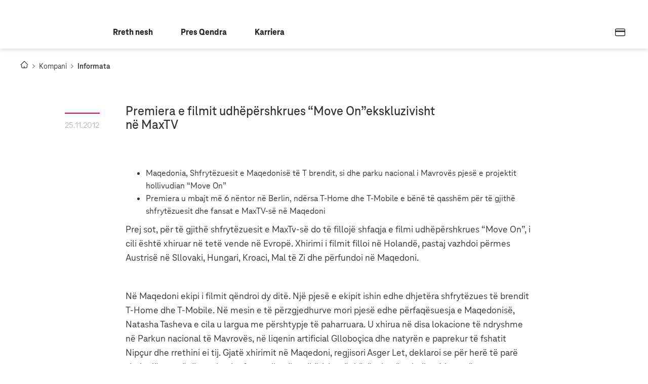

--- FILE ---
content_type: text/html; charset=utf-8
request_url: https://www.telekom.mk/ns-newsarticle-premiera-e-filmit-udhepershkrues-move-onekskluzivisht-ne-maxtv-1315.nspx
body_size: 62934
content:

<!DOCTYPE html>
<html lang="sq">
<head><meta charset="utf-8" /><meta name="viewport" content="width=device-width, minimum-scale=1.0, initial-scale=1.0" /><meta http-equiv="X-UA-Compatible" content="IE=edge" />
    <meta property="twitter:card" content="summary" />
    <meta property="twitter:site" content="@TelekomMK" />
    <meta property="twitter:creator" content="@TelekomMK" />



    <link rel="icon" type="image/png" href="/content/images/favicon/favicon.png" sizes="512x512" />
    <link rel="icon" type="image/png" href="/content/images/favicon/favicon-96x96" sizes="96x96" />
    <link rel="icon" type="image/png" href="/content/images/favicon/favicon-32x32" sizes="32x32" />
    <link rel="icon" type="image/png" href="/content/images/favicon/favicon-16x16" sizes="16x16" />
    <link rel="manifest" href="/manifest.json">
    <link rel="icon" type="image/svg+xml" href="/content/images/favicon/favicon.svg" />
    <link rel="shortcut icon" href="/content/images/favicon/favicon.ico" />
    <link rel="apple-touch-icon" sizes="180x180" href="/content/images/favicon/apple-touch-icon.png" />

<meta name="description" content="Premiera e filmit udhëpërshkrues “Move On”ekskluzivisht në MaxTV" /><meta name="keywords" content="Вести;Актуелно;Соопштенија за медиуми;Новости;" /><meta property="og:title" content="Premiera e filmit udhëpërshkrues “Move On”ekskluzivisht në MaxTV" /><meta property="og:description" content="Premiera e filmit udhëpërshkrues “Move On”ekskluzivisht në MaxTV" /><meta property="og:type" content="article" /><meta property="og:url" content="https://www.telekom.mk//ns-newsarticle-premiera-e-filmit-udhepershkrues-move-onekskluzivisht-ne-maxtv-1315.nspx" /><meta property="og:image" /><meta property="og:image:width" content="1200" /><meta property="og:image:height" content="630" />
    
    <meta property="og:image:width" content="320" />
    <meta property="og:image:height" content="240" />
    <script>var model = {"CurrentLanguage":"sq-AL","RelatedArticles":[],"LockedBy":null,"CreatedOn":"\/Date(1353884400000)\/","ModifiedBy":"","Versions":[{"Id":"18f5e7ed-f8d2-481b-9326-df0c9fdfd62a","NewsId":"6203194d-3949-4f09-a0cc-708196da175d","Version":"1","Title":"Premiera e filmit udhëpërshkrues “Move On”ekskluzivisht në MaxTV","Language":null,"Intro":"\r\n  Maqedonia,  Shfrytezuesit e Maqedonise te T brendit, si dhe parku nacional i Mavroves pjese  e projektit hollivudian \u0026ldquo;Move On\u0026rdquo; \r\n  Premiera  u mbajt me 6 nentor ne Berlin, ndersa T-Hom","Superscription":null,"Content":"\u003cul\u003e\n\u003cli\u003eMaqedonia, Shfryt\u0026euml;zuesit e Maqedonis\u0026euml; t\u0026euml; T brendit, si dhe parku nacional i Mavrov\u0026euml;s pjes\u0026euml; e projektit hollivudian \u0026ldquo;Move On\u0026rdquo;\u003c/li\u003e\n\u003cli\u003ePremiera u mbajt m\u0026euml; 6 n\u0026euml;ntor n\u0026euml; Berlin, nd\u0026euml;rsa T-Home dhe T-Mobile e b\u0026euml;n\u0026euml; t\u0026euml; qassh\u0026euml;m p\u0026euml;r t\u0026euml; gjith\u0026euml; shfryt\u0026euml;zuesit dhe fansat e MaxTV-s\u0026euml; n\u0026euml; Maqedoni\u003c/li\u003e\n\u003c/ul\u003e\n\u003cp\u003ePrej sot, p\u0026euml;r t\u0026euml; gjith\u0026euml; shfryt\u0026euml;zuesit e MaxTv-s\u0026euml; do t\u0026euml; filloj\u0026euml; shfaqja e filmi udh\u0026euml;p\u0026euml;rshkrues \u0026ldquo;Move On\u0026rdquo;, i cili \u0026euml;sht\u0026euml; xhiruar n\u0026euml; tet\u0026euml; vende n\u0026euml; Evrop\u0026euml;. Xhirimi i filmit filloi n\u0026euml; Holand\u0026euml;, pastaj vazhdoi p\u0026euml;rmes Austris\u0026euml; n\u0026euml; Sllovaki, Hungari, Kroaci, Mal t\u0026euml; Zi dhe p\u0026euml;rfundoi n\u0026euml; Maqedoni.\u003c/p\u003e\n\u003cp\u003e\u003cimg src=\"/uploaded/2012/move_on1.jpg\" alt=\"\"\u003e\u003c/p\u003e\n\u003cp\u003eN\u0026euml; Maqedoni ekipi i filmit q\u0026euml;ndroi dy dit\u0026euml;. Nj\u0026euml; pjes\u0026euml; e ekipit ishin edhe dhjet\u0026euml;ra shfryt\u0026euml;zues t\u0026euml; brendit T-Home dhe T-Mobile. N\u0026euml; mesin e t\u0026euml; p\u0026euml;rzgjedhurve mori pjes\u0026euml; edhe p\u0026euml;rfaq\u0026euml;suesja e Maqedonis\u0026euml;, Natasha Tasheva e cila u largua me p\u0026euml;rshtypje t\u0026euml; paharruara. U xhirua n\u0026euml; disa lokacione t\u0026euml; ndryshme n\u0026euml; Parkun nacional t\u0026euml; Mavrov\u0026euml;s, n\u0026euml; liqenin artificial Gllobo\u0026ccedil;ica dhe natyr\u0026euml;n e paprekur t\u0026euml; fshatit Nip\u0026ccedil;ur dhe rrethini ei tij. Gjat\u0026euml; xhirimit n\u0026euml; Maqedoni, regjisori Asger Let, deklaroi se p\u0026euml;r her\u0026euml; t\u0026euml; par\u0026euml; sheh nj\u0026euml; natyr\u0026euml; dhe peisazhe fantastike dhe pik\u0026euml;risht p\u0026euml;r k\u0026euml;t\u0026euml; e kan\u0026euml; zgjedhur Mavrov\u0026euml;n.\u003c/p\u003e\n\u003cp\u003eAjo q\u0026euml; ishte specifike p\u0026euml;r k\u0026euml;t\u0026euml; projekt filmik \u0026euml;sht\u0026euml; q\u0026euml; shfryt\u0026euml;zuesit e T-Mobile dhe T-Home kan\u0026euml; mundur t\u0026euml; ndikojn\u0026euml; n\u0026euml; elemente t\u0026euml; ndryshme n\u0026euml; krijimin e produktit filmik. Mij\u0026euml;ra adhurues i dor\u0026euml;zuan aplikacionet e tyre n\u0026euml; form\u0026euml; t\u0026euml; fotografive ose pik\u0026euml;ve muzikore duke i mund\u0026euml;suar ekipit kreativ resurse unikate dhe mund\u0026euml;si t\u0026euml; krijohet film me sensibilitet pan-evropian.\u003c/p\u003e\n\u003cp\u003ePremiera bot\u0026euml;rore e filmit nodhi n\u0026euml; Berlin m\u0026euml; 6 n\u0026euml;ntor n\u0026euml; pranin\u0026euml; e t\u0026euml;r\u0026euml; ekipit t\u0026euml; filmit, regjisorit Asger Let, yllit t\u0026euml; Holivudit Mads Mikelsen, si dhe Aleksandra Maria Lara dhe Gabriela Mar\u0026ccedil;inkova. Mysafir\u0026euml; nderi n\u0026euml; premier\u0026euml; ishin edhe nj\u0026euml; pjes\u0026euml; e shfryt\u0026euml;zuesve t\u0026euml; Maqedonis\u0026euml;, t\u0026euml; cil\u0026euml;t nj\u0026euml;her\u0026euml;sh ishin edhe aktor\u0026euml; n\u0026euml; film.\u003c/p\u003e\n\u003cp\u003e\u0026ldquo;Move\u0026nbsp; on\u0026rdquo; \u0026euml;sht\u0026euml; projekti i par\u0026euml; filmik interaktiv\u0026nbsp; cili u realizua duke iu fal\u0026euml;nderuar bashk\u0026euml;punimit me Doj\u0026ccedil;e Telekom si nj\u0026euml; prej provajder\u0026euml;ve m\u0026euml; t\u0026euml; m\u0026euml;dhenj t\u0026euml; produkteve dhe sh\u0026euml;rbimeve p\u0026euml;r internet celular n\u0026euml; Evrop\u0026euml;. Me xhirimin e k\u0026euml;tij projekti secili prej tet\u0026euml; shtet\u0026euml;ve ku \u0026euml;sht\u0026euml; i pranish\u0026euml;m T brendi, bashk\u0026euml; me shfryt\u0026euml;zuesit u b\u0026euml;n\u0026euml; pjes\u0026euml; e nj\u0026euml; avanture t\u0026euml; pap\u0026euml;rs\u0026euml;ritur, q\u0026euml; \u0026euml;sht\u0026euml; edhe pjes\u0026euml; e brend filozofis\u0026euml; s\u0026euml; Doj\u0026ccedil;e Telekom grupacionit \u0026ldquo;Ndaji p\u0026euml;rjetimet\u0026rdquo;.\u003c/p\u003e","TitleEn":"Premiera e filmit udhëpërshkrues “Move On”ekskluzivisht në MaxTV","ContentEn":null,"SuperscriptionEn":"","IntroEn":"","TitleAl":"Premiera e filmit udhëpërshkrues “Move On”ekskluzivisht në MaxTV","ContentAl":null,"SuperscriptionAl":"","IntroAl":"","ValidFrom":"\/Date(1353884400000)\/"},{"Id":"794d710a-ff6c-4d03-9d4f-8fdeb492f394","NewsId":"6203194d-3949-4f09-a0cc-708196da175d","Version":"1","Title":"Premiera e filmit udhëpërshkrues “Move On”ekskluzivisht në MaxTV","Language":null,"Intro":"\r\n  Maqedonia,  Shfrytezuesit e Maqedonise te T brendit, si dhe parku nacional i Mavroves pjese  e projektit hollivudian \u0026ldquo;Move On\u0026rdquo; \r\n  Premiera  u mbajt me 6 nentor ne Berlin, ndersa T-Hom","Superscription":null,"Content":"\u003cul\u003e\n\u003cli\u003eMaqedonia, Shfryt\u0026euml;zuesit e Maqedonis\u0026euml; t\u0026euml; T brendit, si dhe parku nacional i Mavrov\u0026euml;s pjes\u0026euml; e projektit hollivudian \u0026ldquo;Move On\u0026rdquo;\u003c/li\u003e\n\u003cli\u003ePremiera u mbajt m\u0026euml; 6 n\u0026euml;ntor n\u0026euml; Berlin, nd\u0026euml;rsa T-Home dhe T-Mobile e b\u0026euml;n\u0026euml; t\u0026euml; qassh\u0026euml;m p\u0026euml;r t\u0026euml; gjith\u0026euml; shfryt\u0026euml;zuesit dhe fansat e MaxTV-s\u0026euml; n\u0026euml; Maqedoni\u003c/li\u003e\n\u003c/ul\u003e\n\u003cp\u003ePrej sot, p\u0026euml;r t\u0026euml; gjith\u0026euml; shfryt\u0026euml;zuesit e MaxTv-s\u0026euml; do t\u0026euml; filloj\u0026euml; shfaqja e filmi udh\u0026euml;p\u0026euml;rshkrues \u0026ldquo;Move On\u0026rdquo;, i cili \u0026euml;sht\u0026euml; xhiruar n\u0026euml; tet\u0026euml; vende n\u0026euml; Evrop\u0026euml;. Xhirimi i filmit filloi n\u0026euml; Holand\u0026euml;, pastaj vazhdoi p\u0026euml;rmes Austris\u0026euml; n\u0026euml; Sllovaki, Hungari, Kroaci, Mal t\u0026euml; Zi dhe p\u0026euml;rfundoi n\u0026euml; Maqedoni.\u003c/p\u003e\n\u003cp\u003e\u003cimg src=\"/uploaded/2012/move_on1.jpg\" alt=\"\"\u003e\u003c/p\u003e\n\u003cp\u003eN\u0026euml; Maqedoni ekipi i filmit q\u0026euml;ndroi dy dit\u0026euml;. Nj\u0026euml; pjes\u0026euml; e ekipit ishin edhe dhjet\u0026euml;ra shfryt\u0026euml;zues t\u0026euml; brendit T-Home dhe T-Mobile. N\u0026euml; mesin e t\u0026euml; p\u0026euml;rzgjedhurve mori pjes\u0026euml; edhe p\u0026euml;rfaq\u0026euml;suesja e Maqedonis\u0026euml;, Natasha Tasheva e cila u largua me p\u0026euml;rshtypje t\u0026euml; paharruara. U xhirua n\u0026euml; disa lokacione t\u0026euml; ndryshme n\u0026euml; Parkun nacional t\u0026euml; Mavrov\u0026euml;s, n\u0026euml; liqenin artificial Gllobo\u0026ccedil;ica dhe natyr\u0026euml;n e paprekur t\u0026euml; fshatit Nip\u0026ccedil;ur dhe rrethini ei tij. Gjat\u0026euml; xhirimit n\u0026euml; Maqedoni, regjisori Asger Let, deklaroi se p\u0026euml;r her\u0026euml; t\u0026euml; par\u0026euml; sheh nj\u0026euml; natyr\u0026euml; dhe peisazhe fantastike dhe pik\u0026euml;risht p\u0026euml;r k\u0026euml;t\u0026euml; e kan\u0026euml; zgjedhur Mavrov\u0026euml;n.\u003c/p\u003e\n\u003cp\u003eAjo q\u0026euml; ishte specifike p\u0026euml;r k\u0026euml;t\u0026euml; projekt filmik \u0026euml;sht\u0026euml; q\u0026euml; shfryt\u0026euml;zuesit e T-Mobile dhe T-Home kan\u0026euml; mundur t\u0026euml; ndikojn\u0026euml; n\u0026euml; elemente t\u0026euml; ndryshme n\u0026euml; krijimin e produktit filmik. Mij\u0026euml;ra adhurues i dor\u0026euml;zuan aplikacionet e tyre n\u0026euml; form\u0026euml; t\u0026euml; fotografive ose pik\u0026euml;ve muzikore duke i mund\u0026euml;suar ekipit kreativ resurse unikate dhe mund\u0026euml;si t\u0026euml; krijohet film me sensibilitet pan-evropian.\u003c/p\u003e\n\u003cp\u003ePremiera bot\u0026euml;rore e filmit nodhi n\u0026euml; Berlin m\u0026euml; 6 n\u0026euml;ntor n\u0026euml; pranin\u0026euml; e t\u0026euml;r\u0026euml; ekipit t\u0026euml; filmit, regjisorit Asger Let, yllit t\u0026euml; Holivudit Mads Mikelsen, si dhe Aleksandra Maria Lara dhe Gabriela Mar\u0026ccedil;inkova. Mysafir\u0026euml; nderi n\u0026euml; premier\u0026euml; ishin edhe nj\u0026euml; pjes\u0026euml; e shfryt\u0026euml;zuesve t\u0026euml; Maqedonis\u0026euml;, t\u0026euml; cil\u0026euml;t nj\u0026euml;her\u0026euml;sh ishin edhe aktor\u0026euml; n\u0026euml; film.\u003c/p\u003e\n\u003cp\u003e\u0026ldquo;Move\u0026nbsp; on\u0026rdquo; \u0026euml;sht\u0026euml; projekti i par\u0026euml; filmik interaktiv\u0026nbsp; cili u realizua duke iu fal\u0026euml;nderuar bashk\u0026euml;punimit me Doj\u0026ccedil;e Telekom si nj\u0026euml; prej provajder\u0026euml;ve m\u0026euml; t\u0026euml; m\u0026euml;dhenj t\u0026euml; produkteve dhe sh\u0026euml;rbimeve p\u0026euml;r internet celular n\u0026euml; Evrop\u0026euml;. Me xhirimin e k\u0026euml;tij projekti secili prej tet\u0026euml; shtet\u0026euml;ve ku \u0026euml;sht\u0026euml; i pranish\u0026euml;m T brendi, bashk\u0026euml; me shfryt\u0026euml;zuesit u b\u0026euml;n\u0026euml; pjes\u0026euml; e nj\u0026euml; avanture t\u0026euml; pap\u0026euml;rs\u0026euml;ritur, q\u0026euml; \u0026euml;sht\u0026euml; edhe pjes\u0026euml; e brend filozofis\u0026euml; s\u0026euml; Doj\u0026ccedil;e Telekom grupacionit \u0026ldquo;Ndaji p\u0026euml;rjetimet\u0026rdquo;.\u003c/p\u003e","TitleEn":null,"ContentEn":null,"SuperscriptionEn":null,"IntroEn":"","TitleAl":null,"ContentAl":null,"SuperscriptionAl":null,"IntroAl":"","ValidFrom":"\/Date(1353884400000)\/"}],"CurrentVersion":"18f5e7ed-f8d2-481b-9326-df0c9fdfd62a","Id":"6203194d-3949-4f09-a0cc-708196da175d","Title":"Premiera e filmit udhëpërshkrues “Move On”ekskluzivisht në MaxTV","Intro":"\r\n  Maqedonia,  Shfrytezuesit e Maqedonise te T brendit, si dhe parku nacional i Mavroves pjese  e projektit hollivudian \u0026ldquo;Move On\u0026rdquo; \r\n  Premiera  u mbajt me 6 nentor ne Berlin, ndersa T-Hom","Content":"\u003cul\u003e\n\u003cli\u003eMaqedonia, Shfryt\u0026euml;zuesit e Maqedonis\u0026euml; t\u0026euml; T brendit, si dhe parku nacional i Mavrov\u0026euml;s pjes\u0026euml; e projektit hollivudian \u0026ldquo;Move On\u0026rdquo;\u003c/li\u003e\n\u003cli\u003ePremiera u mbajt m\u0026euml; 6 n\u0026euml;ntor n\u0026euml; Berlin, nd\u0026euml;rsa T-Home dhe T-Mobile e b\u0026euml;n\u0026euml; t\u0026euml; qassh\u0026euml;m p\u0026euml;r t\u0026euml; gjith\u0026euml; shfryt\u0026euml;zuesit dhe fansat e MaxTV-s\u0026euml; n\u0026euml; Maqedoni\u003c/li\u003e\n\u003c/ul\u003e\n\u003cp\u003ePrej sot, p\u0026euml;r t\u0026euml; gjith\u0026euml; shfryt\u0026euml;zuesit e MaxTv-s\u0026euml; do t\u0026euml; filloj\u0026euml; shfaqja e filmi udh\u0026euml;p\u0026euml;rshkrues \u0026ldquo;Move On\u0026rdquo;, i cili \u0026euml;sht\u0026euml; xhiruar n\u0026euml; tet\u0026euml; vende n\u0026euml; Evrop\u0026euml;. Xhirimi i filmit filloi n\u0026euml; Holand\u0026euml;, pastaj vazhdoi p\u0026euml;rmes Austris\u0026euml; n\u0026euml; Sllovaki, Hungari, Kroaci, Mal t\u0026euml; Zi dhe p\u0026euml;rfundoi n\u0026euml; Maqedoni.\u003c/p\u003e\n\u003cp\u003e\u003cimg src=\"/uploaded/2012/move_on1.jpg\" alt=\"\"\u003e\u003c/p\u003e\n\u003cp\u003eN\u0026euml; Maqedoni ekipi i filmit q\u0026euml;ndroi dy dit\u0026euml;. Nj\u0026euml; pjes\u0026euml; e ekipit ishin edhe dhjet\u0026euml;ra shfryt\u0026euml;zues t\u0026euml; brendit T-Home dhe T-Mobile. N\u0026euml; mesin e t\u0026euml; p\u0026euml;rzgjedhurve mori pjes\u0026euml; edhe p\u0026euml;rfaq\u0026euml;suesja e Maqedonis\u0026euml;, Natasha Tasheva e cila u largua me p\u0026euml;rshtypje t\u0026euml; paharruara. U xhirua n\u0026euml; disa lokacione t\u0026euml; ndryshme n\u0026euml; Parkun nacional t\u0026euml; Mavrov\u0026euml;s, n\u0026euml; liqenin artificial Gllobo\u0026ccedil;ica dhe natyr\u0026euml;n e paprekur t\u0026euml; fshatit Nip\u0026ccedil;ur dhe rrethini ei tij. Gjat\u0026euml; xhirimit n\u0026euml; Maqedoni, regjisori Asger Let, deklaroi se p\u0026euml;r her\u0026euml; t\u0026euml; par\u0026euml; sheh nj\u0026euml; natyr\u0026euml; dhe peisazhe fantastike dhe pik\u0026euml;risht p\u0026euml;r k\u0026euml;t\u0026euml; e kan\u0026euml; zgjedhur Mavrov\u0026euml;n.\u003c/p\u003e\n\u003cp\u003eAjo q\u0026euml; ishte specifike p\u0026euml;r k\u0026euml;t\u0026euml; projekt filmik \u0026euml;sht\u0026euml; q\u0026euml; shfryt\u0026euml;zuesit e T-Mobile dhe T-Home kan\u0026euml; mundur t\u0026euml; ndikojn\u0026euml; n\u0026euml; elemente t\u0026euml; ndryshme n\u0026euml; krijimin e produktit filmik. Mij\u0026euml;ra adhurues i dor\u0026euml;zuan aplikacionet e tyre n\u0026euml; form\u0026euml; t\u0026euml; fotografive ose pik\u0026euml;ve muzikore duke i mund\u0026euml;suar ekipit kreativ resurse unikate dhe mund\u0026euml;si t\u0026euml; krijohet film me sensibilitet pan-evropian.\u003c/p\u003e\n\u003cp\u003ePremiera bot\u0026euml;rore e filmit nodhi n\u0026euml; Berlin m\u0026euml; 6 n\u0026euml;ntor n\u0026euml; pranin\u0026euml; e t\u0026euml;r\u0026euml; ekipit t\u0026euml; filmit, regjisorit Asger Let, yllit t\u0026euml; Holivudit Mads Mikelsen, si dhe Aleksandra Maria Lara dhe Gabriela Mar\u0026ccedil;inkova. Mysafir\u0026euml; nderi n\u0026euml; premier\u0026euml; ishin edhe nj\u0026euml; pjes\u0026euml; e shfryt\u0026euml;zuesve t\u0026euml; Maqedonis\u0026euml;, t\u0026euml; cil\u0026euml;t nj\u0026euml;her\u0026euml;sh ishin edhe aktor\u0026euml; n\u0026euml; film.\u003c/p\u003e\n\u003cp\u003e\u0026ldquo;Move\u0026nbsp; on\u0026rdquo; \u0026euml;sht\u0026euml; projekti i par\u0026euml; filmik interaktiv\u0026nbsp; cili u realizua duke iu fal\u0026euml;nderuar bashk\u0026euml;punimit me Doj\u0026ccedil;e Telekom si nj\u0026euml; prej provajder\u0026euml;ve m\u0026euml; t\u0026euml; m\u0026euml;dhenj t\u0026euml; produkteve dhe sh\u0026euml;rbimeve p\u0026euml;r internet celular n\u0026euml; Evrop\u0026euml;. Me xhirimin e k\u0026euml;tij projekti secili prej tet\u0026euml; shtet\u0026euml;ve ku \u0026euml;sht\u0026euml; i pranish\u0026euml;m T brendi, bashk\u0026euml; me shfryt\u0026euml;zuesit u b\u0026euml;n\u0026euml; pjes\u0026euml; e nj\u0026euml; avanture t\u0026euml; pap\u0026euml;rs\u0026euml;ritur, q\u0026euml; \u0026euml;sht\u0026euml; edhe pjes\u0026euml; e brend filozofis\u0026euml; s\u0026euml; Doj\u0026ccedil;e Telekom grupacionit \u0026ldquo;Ndaji p\u0026euml;rjetimet\u0026rdquo;.\u003c/p\u003e","TitleEn":"Premiera e filmit udhëpërshkrues “Move On”ekskluzivisht në MaxTV","ContentEn":null,"SuperscriptionEn":"","IntroEn":"","TitleAl":"Premiera e filmit udhëpërshkrues “Move On”ekskluzivisht në MaxTV","ContentAl":null,"SuperscriptionAl":"","IntroAl":"","DatePublished":"\/Date(1353884400000)\/","Visits":2468,"Visible":true,"VisibleForPublic":true,"Keywords":[{"Key":"e68f760f-4805-451a-aa15-75ba502622b4","Value":"Вести"},{"Key":"893ff86d-8bf8-49c9-be8d-7a386b8fc51a","Value":"Актуелно"},{"Key":"dd747c25-1ece-4089-b818-b7294b50c58b","Value":"Соопштенија за медиуми"},{"Key":"1a03e6a7-30c8-45d3-9af4-d6eed0d90d85","Value":"Новости"}],"Url":"premiera-e-filmit-udhepershkrues-move-onekskluzivisht-ne-maxtv-1315","MasterNode":{"Key":"877d9642-587d-408c-bc9c-b882f83dbbe6","Value":"Informata","ValueEn":null,"ValueAl":null},"Images":[],"Group":{"Key":2,"Value":"Marketing"},"SelectedNavigationNodes":[{"Key":"877d9642-587d-408c-bc9c-b882f83dbbe6","Value":"Informata"},{"Key":"877d9642-587d-408c-bc9c-b882f83dbbe6","Value":"Informata"}],"Language":"sq-AL","Superscription":null,"Weight":1000,"State":"PUBLISHED","ImageGallery":false,"BreakingNews":false,"VideoNews":false,"PathUrl":"","ModifiedOn":"\/Date(1353884400000)\/","CreatedBy":null,"Metadata":null};</script>


    <link href="/mainstyles?v=VV3fTGjmUO9TE-AiN8U7SdKo1WpegOw9-v8E5F4WroY1" rel="stylesheet"/>


    <base href="/" />

    <!-- ADDITIONAL JS -->
    <script src="https://www.telekom.mk/scripts/main.js?v=6.0"></script>
    <script src="https://www.telekom.mk/node_modules/requirejs/require.js"></script>
    <script src="https://www.telekom.mk/scripts/shared/oidc-client.min.js"></script>
    <script>
        document.addEventListener("DOMContentLoaded", function (event) {
            require.config({
                waitSeconds: 60,
                'paths': {
                    'masonry': '../js/masonry.pkgd',
                    'responsiveTabs': '/js/responsiveTabs/jquery.responsiveTabs.min',
                    'lottie': '../js/lottie-player',

                },
                'shim': {
                    'responsiveTabs': [
                        'jquerymigrate',
                        'jquery'
                    ],
                    'masonry': ['jquery'],
                    'lottie': ['jquery'],


                }
            });
            require([

                'bootstrap',
                'utils',
                'responsiveTabs',
                'nsjs',
                'masonry',
                'lottie',
                'slick',
                'aos',
                'jquery.mmenu.all'], function (bootstrap, utils, responsiveTabs, nsjs, masonry, lottie, slick, AOS) {
                    NS.Language = JSON.parse(localizedObjects || '{}');
                    if (AOS) {
                        AOS.init({
                            duration: 1400,
                            easing: 'ease-in-out-back',
                            disable: function () {
                                var maxWidth = 991;
                                return window.innerWidth < maxWidth;
                            }
                        });
                    } else {
                        console.error('AOS is not loaded');
                    }


                });
        });
    </script>

    

    <!--ne stavaj nisto tuka -->
<link href="https://www.telekom.mk/lajmet-old/ns-newsarticle-premiera-e-filmit-udhepershkrues-move-onekskluzivisht-ne-maxtv-1315.nspx" rel="canonical" /><script type="text/javascript">var pLang = 'sq-AL'; var renderitemid = '877d9642-587d-408c-bc9c-b882f83dbbe6';var renderparents=[{"Id":"bc3b8587-701f-4f19-9215-88dee864025a","Tag":null},{"Id":"521ab879-5d34-4302-a677-b703fdc9d645","Tag":"COMPANY_SQ"},{"Id":"2d8227d1-45a6-4688-a490-05bef4876560","Tag":"MENU_sq-AL"},{"Id":"13353181-195e-4840-b426-c7ee7b00d444","Tag":null}];</script><script type="text/javascript">var localizedObjects = '{"Code":"sq-AL","Items":[{"Key":"NO_SEARCH_RESULTS","Value":"No search results found."},{"Key":"TEST_ITEM","Value":"Vlera testuese"},{"Key":"GENERAL_ERROR","Value":"Ndodhi një gabim, ju lutemi provoni përsëri!"},{"Key":"SUCCESS_MESSAGE","Value":"Kërkesa u dërgua me sukses."},{"Key":"REQUIRED_FIELD","Value":"Fushë e detyrueshme."},{"Key":"PROMO_FILTER_SLIDER","Value":"Dritarja promovuese"},{"Key":"CURRENCY","Value":"den."},{"Key":"WITH_TAX","Value":"me TVSH"},{"Key":"WITHOUT_TAX","Value":"pa TVSH"},{"Key":"SHOW_MORE","Value":"Shfaq më shumë"},{"Key":"CHRONOLOGY","Value":"Kronologjikisht"},{"Key":"LOWER_TO_UPPER","Value":"Me çmimin më të ulët"},{"Key":"UPPER_TO_LOWER","Value":"\u0027Me çmimin më të madh"},{"Key":"DEVICE_LIST_NO_ITEMS","Value":"Nuk u gjetën pajisje sipas filtrave aktivë. Provo të ndryshosh kriteret e kërkimit."},{"Key":"GO_BACK","Value":"Kthehu prapa"},{"Key":"FILTER_ACTIVE","Value":"Filtri aktiv"},{"Key":"ALL_DEVICES","Value":"Të gjitha pajisjet"},{"Key":"ALL_MOBILE_DEVICES","Value":"Të gjitha pajisjet mobile"},{"Key":"MOBILE_DEVICES_PROMO_CATALOGUE","Value":"Vitrina Promocionale e Telefonave Celularë"},{"Key":"FILTER","Value":"Filter"},{"Key":"CHANGE","Value":"Ndrysho"},{"Key":"CHANGE_NEW","Value":"Bëj një përzgjedhje të re"},{"Key":"NAME_AND_SURNAME","Value":"Emri dhe Mbiemri"},{"Key":"CONTACT_PHONE","Value":"Numri i celularit të kontaktit"},{"Key":"CONTACT_EMAIL","Value":"Adresa e email-it të kontaktit*"},{"Key":"CONTACT_MOBILE_PHONE","Value":"Numri i celularit"},{"Key":"YES","Value":"Po"},{"Key":"NO","Value":"Jo"},{"Key":"SERVICES","Value":"Shërbim"},{"Key":"CONTACT","Value":"Kontakt"},{"Key":"ADDRESS_1","Value":"Address"},{"Key":"CITY_1","Value":"Qyteti"},{"Key":"SERVICE_UNAVAILABLE","Value":"Shërbimi nuk është i disponueshëm, ju lutemi provoni përsëri më vonë"},{"Key":"DEVICE_CATALOG","Value":"Katalogu i pajisjeve"},{"Key":"CLOSE","Value":"Mbylle"},{"Key":"DETAILED_VIEW","Value":"Pamje e detajuar"},{"Key":"MONTHLY","Value":"muaj"},{"Key":"MKD_MONTHLY","Value":"den./muaj"},{"Key":"MKD_24_MONTHS","Value":"den./24 muaj"},{"Key":"INSERT_CODE","Value":"Vendos Kodin"},{"Key":"VALUE","Value":"Vlera:"},{"Key":"CANCEL_ORDER","Value":"Anulo Porosinë"},{"Key":"PROMOTION","Value":"Promocion"},{"Key":"PRICE_FROM","Value":"Çmimi Nga"},{"Key":"PRICE_TO","Value":"Çmimi Deri Në"},{"Key":"CLEAR_FILTER","Value":"Pastro Filtrat"},{"Key":"FROM","Value":"nga"},{"Key":"OR_FROM","Value":"ose nga"},{"Key":"OR","Value":"ose"},{"Key":"IN","Value":"në"},{"Key":"WITH","Value":"me"},{"Key":"CHECK_OFFER","Value":"Vazhdoni dhe shikoni ofertën tuaj"},{"Key":"FULL_SPECIFICATION","Value":"Specifikimi i plotë"},{"Key":"CURRENT","Value":"Aktuale"},{"Key":"ADVERTISEMENTS","Value":"Reklama"},{"Key":"NO_ACTIVE_ADVERTISEMENTS","Value":"Nuk ka reklama aktive"},{"Key":"ADVERTISEMENTS_DESCRIPTION_1","Value":"Aktualisht nuk ka reklama aktive."},{"Key":"ADVERTISEMENTS_DESCRIPTION_2","Value":"Faleminderit për interesin tuaj."},{"Key":"CURRENT_ADVERTISEMENTS","Value":"Reklama aktuale"},{"Key":"CHECK_IN","Value":"Regjistrohuni"},{"Key":"SEARCH","Value":"Kërko"},{"Key":"CONTACT_PERSON","Value":"Personi i Kontaktit*"},{"Key":"DEVICE_PRICE_INFO","Value":"Çmimi llogaritet me një kontratë ngjyrë magenta me"},{"Key":"DEVICE_PRICE_INFO_DISCOUNT","Value":"dhe zbritje online nga "},{"Key":"DEVICE_CATALOG","Value":"Katalogu i pajisjeve"},{"Key":"HOMEPAGE_URL","Value":"/shfrytezues-private"},{"Key":"SHOW_ALL_DEVICES","Value":"Të gjitha pajisjet"},{"Key":"ONLY_DEVICE","Value":"vetëm pajisje "},{"Key":"DIGITAL_INDEX_CALC_HEADER","Value":"Kalkulator"},{"Key":"DIGITAL_INDEX_CALC_SUBHEADER","Value":"Indeksi i Pjekurisë Dixhitale"},{"Key":"CONTINUE","Value":"Vazhdo"},{"Key":"BACK","Value":"Kthehu"},{"Key":"CALCULATE","Value":"Llogarit"},{"Key":"DIGITAL_INDEX_PARAGRAPH","Value":"Indeksi juaj dixhital është:"},{"Key":"DIGITAL_INDEX_COMPANY_WITH","Value":"Kompani me"},{"Key":"DIGITAL_INDEX_COMPANY_HIGH_DI","Value":"PJEKURI E LARTË DIXHITALE"},{"Key":"DIGITAL_INDEX_COMPANY_MEDIUM_DI","Value":"PJEKURI E MESME DIXHITALE"},{"Key":"DIGITAL_INDEX_COMPANY_LOW_DI","Value":"PJEKURI E ULËT DIXHITALE"},{"Key":"DIGITAL_INDEX_EXPLANATION_ONE","Value":"Vetëm 28% e kompanive në Maqedoni kanë pjekuri të lartë dixhitale!"},{"Key":"DIGITAL_INDEX_EXPLANATION_TWO","Value":"Sipas rezultateve të hulumtimit, 42% e kompanive në Maqedoni kanë pjekuri të mesme dixhitale!"},{"Key":"DIGITAL_INDEX_EXPLANATION_THREE","Value":"Sipas rezultateve të hulumtimit, rreth 30% e kompanive në Maqedoni bëjnë pjesë në grupin me pjekuri të ulët dixhitale!"},{"Key":"DIGITAL_INDEX_HEADER_WRAP_LOW_DI","Value":"Fillestar Dixhital"},{"Key":"DIGITAL_INDEX_HEADER_WRAP_MEDIUM_DI","Value":"Ndjekës Dixhital"},{"Key":"DIGITAL_INDEX_HEADER_WRAP_HIGH_DI","Value":"Udhëheqës Dixhital"},{"Key":"DIGITAL_INDEX_P_WRAP_LOW","Value":"Kompania juaj është në fillim të dixhitalizimit. Duke futur edhe shërbimet bazë dixhitale, do të filloni të kapërceni mangësitë dhe të përballeni më me sukses me sfidat e kohëve moderne."},{"Key":"DIGITAL_INDEX_P_WRAP_MEDIUM","Value":"Kompania juaj është në hap me trendet e së ardhmes dixhitale. Keni filluar me sukses procesin e dixhitalizimit, por për të avancuar në mënyrë efektive duhet të kapërceni sfidat ekzistuese."},{"Key":"DIGITAL_INDEX_P_WRAP_HIGH","Value":"Kompania juaj është në hap me trendet dixhitale. Përdorni gjerësisht mjete dhe zgjidhje dixhitale në operacionet tuaja të përditshme. Megjithatë, ka ende vend për të përmirësuar disa procese pune duke adoptuar zgjidhje të reja dixhitale."},{"Key":"DIGITALEN_INDEX_FORM_HEADER","Value":"REZERVONI NJË KONSULTIM"},{"Key":"DIGITALEN_INDEX_FORM_SUB_HEADER","Value":"Ju ftojmë në një konsultim falas ku ekspertët tanë do t\u0027ju ndihmojnë në zhvillimin dixhital të kompanisë tuaj."},{"Key":"DIGITALEN_INDEX_SEND_BUTTON","Value":"Dërgo"},{"Key":"DIGITALEN_INDEX_SUCCESS_MESSAGE","Value":"Të dhënat u dërguan me sukses."},{"Key":"DIGITALEN_INDEX_COMPANY_NAME","Value":"Emri i kompanisë/organizatës*"},{"Key":"DIGITALEN_INDEX_CITY","Value":"Qyteti*"},{"Key":"DIGITALEN_INDEX_EMAIL","Value":"Adresa e Email-it*"},{"Key":"DIGITALEN_INDEX_CAPTCHA","Value":"Vendosni kodin*"},{"Key":"DIGITALEN_INDEX_NAME_AND_SURNAME","Value":"Emri dhe Mbiemri*"},{"Key":"DIGITALEN_INDEX_PHONE","Value":"Numri i telefonit për kontakt*"},{"Key":"DIGITALEN_INDEX_COMMENT","Value":"Koment"},{"Key":"DIGITALEN_INDEX_ERROR_MESSAGE","Value":"Ju lutemi përgjigjuni të gjitha pyetjeve!"},{"Key":"DIGITALEN_INDEX_FORM_HEADER_TWO","Value":"ZGJIDHNI SHËRBIMET DIXHITALE"},{"Key":"DIGITALEN_INDEX_FORM_HEADER_TWO_LINK","Value":"/zgjedhni-shenoni-dixhitalizoni"},{"Key":"PREDVODNIK_CHART_SRC","Value":"content/images/digital-index/predvodnik-chart-sq.png"},{"Key":"SLEDBENIK_CHART_SRC","Value":"content/images/digital-index/sledbenik-chart-sq.png"},{"Key":"POCHETNIK_CHART_SRC","Value":"content/images/digital-index/pochetnik-chart-sq.png"},{"Key":"RESERVE_TICKET_INVALID_PHONE","Value":"Numër telefoni i pavlefshëm"},{"Key":"RESERVE_TICKET_INVALID_CAPTCHA","Value":"Kodi captcha i pavlefshëm"},{"Key":"RESERVE_TICKET_STORE","Value":"Dyqan"},{"Key":"RESERVE_TICKET_CHOOSE_STORE","Value":"Zgjidhni një dyqan"},{"Key":"RESERVE_TICKET_SERVICE","Value":"Shërbim"},{"Key":"RESERVE_TICKET_CHOOSE_SERVICE","Value":"Zgjidhni një shërbim"},{"Key":"RESERVE_TICKET_CONFIRM_RESERVATION_WITH","Value":"Konfirmoni rezervimin me"},{"Key":"RESERVE_TICKET_WITH_SMS","Value":"Mesazh SMS"},{"Key":"RESERVE_TICKET_WITH_EMAIL","Value":"Email"},{"Key":"RESERVE_TICKET_CHOOSE_DATE","Value":"Zgjidhni një datë"},{"Key":"RESERVE_TICKET_DATE","Value":"Data"},{"Key":"RESERVE_TICKET_HOUR","Value":"Ora"},{"Key":"RESERVE_TICKET_MINUTES","Value":"Min."},{"Key":"RESERVE_TICKET_INSERT_CODE","Value":"Vendosni kodin"},{"Key":"RESERVE_TICKET_RESERVE","Value":"Rezervo"},{"Key":"RESERVE_TICKET_P1","Value":"Rezervoni një biletë në një dyqan Telekom në një orar që ju përshtatet:"},{"Key":"RESERVE_TICKET_LI1","Value":"Zgjidhni dyqanin që dëshironi të vizitoni"},{"Key":"RESERVE_TICKET_LI2","Value":"Zgjidhni nga lista e shërbimeve të ofruara"},{"Key":"RESERVE_TICKET_LI3","Value":"Zgjidhni nëse doni ta merrni biletën e rezervuar përmes SMS ose email. Sigurohuni që mund të kontrolloni SMS-in ose email-in kur të vizitoni dyqanin e zgjedhur."},{"Key":"RESERVE_TICKET_LI4","Value":"Për verifikim, ju lutemi vendosni edhe kodin optik në faqe."},{"Key":"RESERVE_TICKET_LI5","Value":"Konfirmimi për termin do të dërgohet së shpejti në kanalin e zgjedhur (SMS ose email)."},{"Key":"RESERVE_TICKET_S1","Value":"15 minuta para terminit të rezervuar"},{"Key":"RESERVE_TICKET_S2","Value":"do të merrni një kujtesë dhe një kod."},{"Key":"RESERVE_TICKET_ERROR","Value":"I nderuar klient, ndodhi një gabim gjatë përditësimit të të dhënave. Ju lutemi, provoni përsëri."},{"Key":"RESERVE_TICKET_UNKNOWN_ERROR","Value":"I nderuar klient, ndodhi një gabim gjatë përditësimit të të dhënave. Ju lutemi, provoni përsëri."},{"Key":"RESERVE_TICKET_INVALID_RESERVATION_TIME","Value":"I nderuar klient, të gjitha oraret aktualisht janë të zëna. Ju lutemi, zgjidhni një dyqan tjetër."},{"Key":"RESERVE_TICKET_FULL_QUEUE","Value":"I nderuar klient, aktualisht nuk ka shërbime të disponueshme. Ju lutemi, zgjidhni një dyqan tjetër."},{"Key":"RESERVE_TICKET_SERVICE_UNAVAILABLE","Value":"I nderuar klient, shërbimi i zgjedhur nuk është i disponueshëm për momentin. Ju lutemi, zgjidhni një dyqan tjetër."},{"Key":"RESERVE_TICKET_INVALID_QMS_DATA","Value":"I nderuar klient, sistemi aktualisht nuk është i disponueshëm për rezervime. Ju lutemi, provoni më vonë ose zgjidhni një dyqan tjetër."},{"Key":"RESERVE_TICKET_VALIDATION_ERROR","Value":"I nderuar klient, ju lutemi vendosni informacione të vlefshme."},{"Key":"RESERVE_TICKET_CANNOT_MAKE_ANOTHER_SCHEDULE","Value":"I nderuar klient, tashmë keni një rezervim aktiv. Ju lutemi, provoni përsëri pas 10 minutash."},{"Key":"RESERVE_TICKET_INACTIVE_QUEUE","Value":"I nderuar klient, sistemi aktualisht nuk është i disponueshëm për rezervime. Ju lutemi, provoni më vonë ose zgjidhni një dyqan tjetër."},{"Key":"RESERVE_TICKET_CANNOT_MAKE_SCHEDULE_IN_SELECTED_PERIOD","Value":"I nderuar klient, sistemi aktualisht nuk është i disponueshëm për rezervime. Ju lutemi, provoni më vonë ose zgjidhni një dyqan tjetër."},{"Key":"RESERVE_TICKET_SELECTED_PERIOD_DOES_NOT_EXIST","Value":"I nderuar klient, sistemi aktualisht nuk është i disponueshëm për rezervime. Ju lutemi, provoni më vonë ose zgjidhni një dyqan tjetër."},{"Key":"NO_TIMES_AVAILABLE","Value":"Nuk ka termine të lira"},{"Key":"RESERVE_TICKET_SUCCESS","Value":"Rezervimi i terminit u bë me sukses"},{"Key":"SMART_START_CHOOSE_FILE","Value":"Zgjidhni një skedar (.word, .pdf)"},{"Key":"SMART_START_CONTACT","Value":"Kontakt"},{"Key":"SMART_START_HEADER","Value":"Apliko tani"},{"Key":"SMART_START_SUBHEADER","Value":"Plotëso formularin me të dhënat tuaja - CV."},{"Key":"SMART_START_SUBMIT_BUTTON","Value":"Apliko"},{"Key":"SMART_START_NAME","Value":"Emër *"},{"Key":"SMART_START_SURNAME","Value":"Mbiemër *"},{"Key":"SMART_START_EMAIL","Value":"Email *"},{"Key":"SMART_START_FACULTY","Value":"Fakulteti *"},{"Key":"SMART_START_PROJECT","Value":"PROJEKTI *"},{"Key":"SMART_START_MAIN_PROJECT_SUBTITLE","Value":"Zgjidhni të aplikoni për një projekt kryesor"},{"Key":"SMART_START_PROJECT_SUBTITLE","Value":"Mund të aplikoni për maksimumi 2 nënprojekte."},{"Key":"SMART_START_FACULTY_YEARS","Value":"Vitet e studimeve *"},{"Key":"SMART_START_CAPTCHA","Value":"Futni kodin *"},{"Key":"SMART_START_CV","Value":"Ngarko CV *"},{"Key":"SMART_START_CHOOSE_FACULTY","Value":"Zgjidhni fakultetin"},{"Key":"SMART_START_FACULTY_1","Value":"Fakulteti Ekonomik - Universiteti Sv. Kiril i Metodij"},{"Key":"SMART_START_FACULTY_2","Value":"Fakulteti i Elektroteknikës dhe Teknologjive Informative - Universiteti Sv. Kiril i Metodij"},{"Key":"SMART_START_FACULTY_3","Value":"Fakulteti i Shkencave Informatike dhe Inxhinierisë Kompjuterike - Universiteti Sv. Kiril i Metodij"},{"Key":"SMART_START_FACULTY_4","Value":"Universiteti i Shkencave Informatike dhe Teknologjisë Shën Apostulli Pal – Ohrid"},{"Key":"SMART_START_FACULTY_5","Value":"Universiteti Shën Klimenti i Ohrit – Bitola"},{"Key":"SMART_START_FACULTY_6","Value":"Universiteti i Evropës Juglindore – Tetovë"},{"Key":"SMART_START_FACULTY_7","Value":"Universiteti Amerikan Kolegj Shkup"},{"Key":"SMART_START_FACULTY_8","Value":"Fakulteti i Drejtësisë - Universiteti Sv. Kiril i Metodij"},{"Key":"SMART_START_PROJECT_1","Value":"Platformë për bashkëpunim në Cloud"},{"Key":"SMART_START_PROJECT_2","Value":"Analiza e përvojës së përdoruesit me AI"},{"Key":"SMART_START_PROJECT_3","Value":"Zhvillimi i modeleve për të mësuar makineritë"},{"Key":"SMART_START_PROJECT_4","Value":"Verifikim dixhital i ID-së"},{"Key":"SMART_START_PROJECT_5","Value":"SCA – Zhvillimi i Service Configuration \u0026 Activation DPS"},{"Key":"SMART_START_PROJECT_6","Value":"Pajisje IoT për ndriçim të zgjuar"},{"Key":"SMART_START_PROJECT_7","Value":"Detektimi i ngjarjeve në natyrë dhe qytet me mësim makinerie"},{"Key":"SMART_START_PROJECT_8","Value":"Zhvillimi i firmware dhe platformës për kamera LTE/5G për mbikëqyrje video"},{"Key":"SMART_START_PROJECT_9","Value":"Zhvillimi i firmware dhe platformës për matës uji inteligjentë"},{"Key":"SMART_START_PROJECT_10","Value":"Përmirësimi i WEB Shop"},{"Key":"SMART_START_PROJECT_11","Value":"One CC – Implementimi i platformës për qendra kontakti"},{"Key":"SMART_START_PROJECT_12","Value":"Konsumi i energjisë në infrastrukturën telekomunikuese"},{"Key":"SMART_START_PROJECT_13","Value":"Service Inventory – Automatizimi i shërbimeve të rrjetit"},{"Key":"SMART_START_PROJECT_14","Value":"Zhvillimi i sistemit për provizionim të CPE"},{"Key":"SMART_START_PROJECT_15","Value":"Sistemi për Menaxhimin e Fushatave Kontekstuale"},{"Key":"SMART_START_PROJECT_16","Value":"Cyber SECURITY – Bashkohuni me të ardhmen kibernetike!"},{"Key":"SMART_START_FACULTY_YEARS_1","Value":"Studime Bachelor (Viti II i studimeve)"},{"Key":"SMART_START_FACULTY_YEARS_2","Value":"Studime Bachelor (Viti III i studimeve)"},{"Key":"SMART_START_FACULTY_YEARS_3","Value":"Studime Bachelor (Viti IV i studimeve)"},{"Key":"SMART_START_FACULTY_YEARS_4","Value":"Studime Pasuniversitare"},{"Key":"SMART_START_CONTACT_FORM_SUBJECT","Value":"Projekte"},{"Key":"SMART_START_SUCCESS","Value":"E keni dërguar me sukses aplikimin tuaj"},{"Key":"SMART_START_CONTACT_FORM_ERROR_MESSAGE","Value":"Ju lutemi plotësoni të gjitha fushat"},{"Key":"SMART_START_YOUR_CHOISE","Value":"Ju keni zgjedhur:"},{"Key":"EMAIL_ERROR_MESSAGE","Value":"Ju lutemi futni një email të vlefshëm"},{"Key":"CAPTCHA_ERROR_MESSAGE","Value":"Kodi captcha është i pavlefshëm"},{"Key":"CAPTCHA_MAGENTA_CODE","Value":"Futni kodin *"},{"Key":"CHECK_NUMBER_PORTING","Value":"Kontrolloni se cilit rrjet celular i përket numri"},{"Key":"ENTER_PHONE_NUMBER","Value":"Shkruani numrin e telefonit*"},{"Key":"ENTER_CAPTCHA","Value":"Shkruani kodin"},{"Key":"SEACH","Value":"Kërko"},{"Key":"NUMBER_PORTING_INVALID_NUMBER","Value":"Shkruani një numër të vlefshëm (p.sh: +38970123456)"},{"Key":"PORTING_NUMBER_INVALID_CAPTCHA","Value":"Kodi i pavlefshëm"},{"Key":"ENTERED_PORTING_NUMBER","Value":"Numri që keni futur"},{"Key":"NOT","Value":"jo"},{"Key":"NUMBER_IS","Value":"është"},{"Key":"PORTED_NUMBER_STATUS","Value":"transferuar"},{"Key":"UNPORTED_NUMBER_STATUS","Value":"i papërfunduar"},{"Key":"OPERATOR_NAME","Value":"i përket rrjetit mobil të"},{"Key":"TITLE_EBILL","Value":"AKTIVIZONI Е-FATURËN"},{"Key":"FIELD_INFORMATION","Value":"Ju lutemi shënoni të dhënat e juaja personale dhe klikoni butonin \u0027Aktivizo\u0027, për ta aktivizuar shërbimin Fatura elektronike dhe të fitoni qasje deri te të gjitha informacionet mbi Faturën tuaj në internet, në çdo kohë kudo që të jeni!"},{"Key":"FIELD_EMAIL","Value":"Shënoni e-adresën tuaj në të cilën dëshironi t\u0027i pranoni faturat elektronike të Makedonski Telekom në të ardhmen për shërbimet mobile, fikse dhe të integruara."},{"Key":"PHONE_NUMBER_MOBILE","Value":"Numri i telefonit*"},{"Key":"EMBG","Value":"NVAQ*"},{"Key":"EMAIL","Value":"E-adresa*"},{"Key":"EMAIL_AGAIN","Value":"Shkruani e-adresën përsëri*"},{"Key":"CONDITION","Value":"Pajtohem që të shfrytëzojë shërbimin fatura elektronike, me çka pajtohem që faturat mujore për shfrytëzimin e shërbimeve të Makedonski Telekom AD Skopje të mos më dorëzohen në versionin e printuar përmes postës. jam i njoftuar se kam qasje në faturat në ueb faqen Telekomi Im (https://moj.telekom.mk). Në rast se kam nevojë për faturë në formë të printuar në letër, pajtohem që ti vizitoj dyqanet e shitjes të Makedonski Telekom."},{"Key":"LINK_CONDITION","Value":"Informacionet dhe kushtet për shfrytëzimin e e-faturës"},{"Key":"LINK_INFORMATION","Value":"Pajtohem që faturat mujore për shfrytëzimin e shërbimeve tuaja ti dorëzoni në format elektronik në e-adresën time. Jam i njoftuar se kam qasje në faturat në ueb faqen Telekomi Im.Në rast se kam nevojë për faturë në formë të printuar në letër, pajtohem që ti vizitoj dyqanet e shitjes të Makedonski Telekom.Me këtë pëlqim Makedonski Telekom obligohet që ta dorëzojë faturën onlajn dhe ta vendos në internet faqen e saj në kategorinë telekomi Im, kurse parapaguesi ka për obligim që ta kontrollojë dhe ta respektojë afatin e pagesës"},{"Key":"CAPTCHA_CODE","Value":"Vërtetim optik"},{"Key":"VALID_NUMBER_ERROR","Value":"Shkruani numër të vlefshëm"},{"Key":"VALID_EMBG_ERROR","Value":"Shkruani numrin e vlefshëm amë"},{"Key":"VALID_EMAIL_ERROR","Value":"Shkruani e-adresë të vlefshme"},{"Key":"VALID_DIFFERENT_EMAIL_ERROR","Value":"E-adresat nuk përputhen"},{"Key":"REQUIRED_CONSENT","Value":"Kjo fushë është e domosdoshme"},{"Key":"INSERT_CAPTCHA","Value":"Shkruani kod të vlefshëm"},{"Key":"ACTIVATION","Value":"Aktivizo"},{"Key":"AVAILABLE_BUDGET","Value":"Buxheti i disponueshëm:"},{"Key":"CALCULATOR_HEADER","Value":"Kalkulator Informues"},{"Key":"CALCULATOR_DESC","Value":"Vlerat e llogaritura janë vetëm për qëllime informuese"},{"Key":"CALC_DETAILS_VIEW","Value":"Pamje e detajuar për Zgjedhjen Time"},{"Key":"DEVICE_PRICE_USED_BUDGET","Value":"Çmimi i pajisjes me buxhet të përdorur:"},{"Key":"FIXED_SERVICES","Value":"Shërbime fikse"},{"Key":"FIXED_SERVICES_LOWERCASE","Value":"Shërbime fikse:"},{"Key":"MAGENTA1","Value":"Magenta1"},{"Key":"MAGENTA_LINES_DESC","Value":"Zgjidh një paketë shërbimi: Internet + Magenta TV për shtëpi"},{"Key":"MOBILE_TARIFFS","Value":"Tarifat Mobile"},{"Key":"MOBILE_LINES","Value":"Linjat Mobile"},{"Key":"MOBILE_LINES_DESC","Value":"Zgjidh një tarifë dhe kurse me çdo linjë shtesë mobile në Besim 24"},{"Key":"MONTHLY_RATE","Value":"Këst mujor për pajisje:"},{"Key":"MONTHLY_PAYMENT","Value":"Pagesë mujore:"},{"Key":"MONTHLY_PAYMENT_DEVICE","Value":"Këst mujor për pajisje:"},{"Key":"MY_CHOICE","Value":"Zgjedhja Ime"},{"Key":"REMAINING_BUDGET","Value":"Buxheti i mbetur për porosinë tjetër:"},{"Key":"SEE_DETAILS","Value":"Shiko Detajet"},{"Key":"SERVICES_VIEW","Value":"Mbylle"},{"Key":"SERVICES_RATE","Value":"Abonimi mujor për shërbime:"},{"Key":"TARIFFS_SERVICES","Value":"Tarifa dhe Shërbime"},{"Key":"TOTAL_MONTHLY","Value":"Shuma mujore totale:"},{"Key":"USE_BUDGET","Value":"Përdor Buxhetin"},{"Key":"NOT_INCLUDING_CLOUD","Value":"* Shërbimet në cloud nuk përfshihen në abonimin mujor"},{"Key":"MOBILE_SERVICE_APPEND","Value":"– shërbim celular"},{"Key":"FIXED_SERVICE_APPEND","Value":"– shërbim fiks"},{"Key":"TV_KANALI_TITLE","Value":"TV kanale"},{"Key":"TV_KANALI_TITLE_SECOND","Value":"në MAXTV"},{"Key":"TV_KANALI_M1","Value":"Magenta 1"},{"Key":"TV_KANALI_NET_TV","Value":"Internet \u0026 TV"},{"Key":"TV_KANALI_MAX_TV_GO","Value":"MaxTV GO"},{"Key":"TV_KANALI_ALL_CATEGORIES","Value":"Të gjitha Kategoritë TV"},{"Key":"TV_KANALI_ALL_TV_CHANNELS","Value":"Të gjitha TV Kanalet"},{"Key":"TV_KANALI_SEARCH","Value":"Kërko për kanale televizive"},{"Key":"TV_KANALI_FIND_MORE_TV","Value":"Kanale televizive për paketa të tjera"},{"Key":"TV_KANALI_MORE_CHANNELS","Value":"/content/pdf/"},{"Key":"TV_KANALI_MAX_TV_GO","Value":"MaxTV Go TV kanale në pakot Magenta 1, Internet \u0026 TV, 3 Max dhe 2 Max"},{"Key":"TV_CHANNELS_ERROR_MESSAGE","Value":"Nuk ka rezultate kërkimi."},{"Key":"TV_CHANNELS_SEARCH_TOOLTIP","Value":"Kërko"},{"Key":"TV_CHANNELS_CLEAR_TOOLTIP","Value":"Fshije"},{"Key":"TV_CHANNELS_ANDROID_TV","Value":"Android TV"},{"Key":"TV_CHANNELS_DISCLAIMER","Value":"* Në dispozicion për vazhdim promocionalisht pa pagesë deri në fund të prillit."},{"Key":"TV_CHANNELS_REWIND","Value":"Kthimi, rikthimi dhe pauza disponohen për paketat M, L, XL, XXL."},{"Key":"CHANNEL_NUMBER_HEADER","Value":"Nr.r."},{"Key":"CHANNEL_HEADER","Value":"TV kanali"},{"Key":"CHANNEL_LANGUAGES_HEADER","Value":"Gjuha (Audio)"},{"Key":"CHANNEL_SUBTITLES_HEADER","Value":"Përkthim"},{"Key":"TV_FLOW_HEADER","Value":"TV-teka"},{"Key":"CHOOSE_CATEGORY","Value":"Zgjidhni TV kanalet:"},{"Key":"CHOOSE_PACKAGE_TYPE","Value":"Lloji i pakos:"},{"Key":"SELECT_CATEGORY_CAPTION","Value":"Të gjithë"},{"Key":"SELECT_PACKAGE_TYPE_CAPTION","Value":"Zgjidhni pako"},{"Key":"RESERVE_APPOINTMENT_STORE","Value":"Rezervo takim në dyqanin Telekom"},{"Key":"RESERVE_APPOINTMENT","Value":"Rezervo takim"},{"Key":"STORE_PLACES","Value":"Pikat e shitjes"},{"Key":"CITY_GENERAL","Value":"Qytet"},{"Key":"ADDRESS_GENERAL","Value":"Adresa"},{"Key":"WORKING_HOURS","Value":"Orari i punës"},{"Key":"ALL_CITIES","Value":"Të gjitha qytetet"},{"Key":"STORES_RESERVE_TICKET_LINK","Value":"reserve-tiket-sq"},{"Key":"WORK_FROM_HOME_CONTACT_FORM_SUBJECT","Value":"Formular kontakti – Zgjidhni, shënoni, digjitalizoni!"},{"Key":"WORK_FROM_HOME_CONTACT_FORM_EDB","Value":"NIPT"},{"Key":"CAPTCHA_ERROR_MESSAGE","Value":"Kod captcha i pavlefshëm"},{"Key":"MAGENTA_BUSINESS","Value":"Magenta 1 Business"},{"Key":"MAGENTA_BUSINESS_LINK","Value":"https://www.telekom.mk/magenta1-business"},{"Key":"MAGENTA_BUSINESS_DESCRIPTION","Value":"gjithçka në një vend"},{"Key":"BUSINESS_PORTFOLIO","Value":"Business"},{"Key":"BUSINESS_PORTFOLIO_DESCRIPTION","Value":"shërbime mobile"},{"Key":"BUSINESS_PORTFOLIO_LINK","Value":"https://www.telekom.mk/business-tarifi"},{"Key":"BUSINESS_OFFICE","Value":"Business Office"},{"Key":"BUSINESS_OFFICE_DESCRIPTION","Value":"shërbime fikse dhe interneti"},{"Key":"BUSINESS_OFFICE_LINK","Value":"https://www.telekom.mk/business-office"},{"Key":"VIRTUAL_PRIVATE_SERVER","Value":"Server privat virtual"},{"Key":"VIRTUAL_PRIVATE_SERVER_DESCRIPTION","Value":"Hapësirë virtuale private, memorie dhe procesor – vetëm për nevojat e biznesit tuaj."},{"Key":"IN_ONE","Value":"InOne"},{"Key":"IN_ONE_LINK","Value":"https://www.telekom.mk/inone"},{"Key":"IN_ONE_DESCRIPTION","Value":"zgjidhja e duhur për shitje online, pozicionim dhe e-marketing"},{"Key":"WEB_HOSTING","Value":"Web Hosting"},{"Key":"WEB_HOSTING_LINK","Value":"https://www.telekom.mk/web-hosting"},{"Key":"WEB_HOSTING_DESCRIPTION","Value":"vend më i sigurt për faqen tuaj të internetit"},{"Key":"GREEN_NUMBER","Value":"Numër i gjelbër"},{"Key":"GREEN_NUMBER_DESCRIPTION","Value":"telefon falas për përdoruesit tuaj"},{"Key":"GREEN_NUMBER_LINK","Value":"https://www.telekom.mk/zelen_broj_0800"},{"Key":"CISCO_WEBEX","Value":"Cisco Webex"},{"Key":"CISCO_WEBEX_DESCRIPTION","Value":"bashkëpunim i organizuar në distancë"},{"Key":"CISCO_MERAKI_DESCRIPTION","Value":"Infrastrukturë rrjeti e menaxhuar përmes cloud"},{"Key":"CISCO_MERAKI_LINK","Value":"https://ict.telekom.mk/cmn"},{"Key":"VEEAM_BACKUP","Value":"Backup Business"},{"Key":"VEEAM_BACKUP_DESCRIPTION","Value":"Për backup dhe mbrojtjen e të dhënave tuaja në cloud-in e Telekom"},{"Key":"VEEAM_BACKUP_LINK","Value":"https://www.telekom.mk/backup-business"},{"Key":"SAFE_NET","Value":"SafeNet Office"},{"Key":"SAFE_NET_DESCRIPTION","Value":"Për aktivitete të sigurta përmes rrjetit të internetit fikse"},{"Key":"SAFE_NET_LINK","Value":"https://www.telekom.mk/safenet-office-delovni"},{"Key":"SAFE_NET_MOBILE","Value":"SafeNet Mobile"},{"Key":"SAFE_NET_MOBILE_DESCRIPTION","Value":"Më shumë mbrojtje për shfletim të sigurt nga smartphone-i juaj"},{"Key":"SAFE_NET_MOBILE_LINK","Value":"https://www.telekom.mk/safenet-mobile"},{"Key":"DIGITAL_SERTIFICATES","Value":"Certifikata të kualifikuara"},{"Key":"DIGITAL_SERTIFICATES_DESCRIPTION","Value":"për verifikimin elektronik të dokumenteve me vulë dhe nënshkrim"},{"Key":"TIME_STAMP","Value":"Vula kohore"},{"Key":"TIME_STAMP_DESCRIPTION","Value":"verifikimi i dokumentit elektronik me kohë të saktë"},{"Key":"CISCO_MERAKI","Value":"Cisco Meraki"},{"Key":"BSD_WEB_HOSTING","Value":"Web hosting"},{"Key":"BSD_HEADER","Value":"Avanconi punën tuaj"},{"Key":"BSD_HEADER_TWO","Value":"Zgjidhni Shërbime digjitale"},{"Key":"BSD_PROGRESS_ONE_1","Value":"Aktivizoni"},{"Key":"BSD_PROGRESS_ONE_1_SPAN","Value":"sipas nevojave të biznesit tuaj"},{"Key":"BSD_PROGRESS_TWO","Value":"Dërgoni"},{"Key":"BSD_PROGRESS_TWO_SPAN","Value":"një kërkesë, kurse ne do t’ju kontaktojmë"},{"Key":"BSD_PROGRESS_THREE","Value":"Ekipi ynë ekspert i agjentëve do t\u0027ju çojë drejt"},{"Key":"BSD_PROGRESS_THREE_SPAN","Value":"dixhitalizimit të suksesshëm"},{"Key":"BSD_STAY_CONECTED","Value":"JINI GJITHMONË TË LIDHUR"},{"Key":"BSD_ONLINE_BUSINESS","Value":"DREJTONI BIZNESIN ONLINE"},{"Key":"BSD_INTERNET_SECURITY","Value":"PUNË E SIGURT NË INTERNET"},{"Key":"BSD_DIGITALIZATION","Value":"DIGJITALIZONI PROCESET E BIZNESIT"},{"Key":"BSD_MY_BILL","Value":"FATURA IME"},{"Key":"BSD_FORM_CONTROL","Value":"Dërgoni kërkesë"},{"Key":"BSD_STEPS_DISCLAIMER","Value":"Ne kemi bërë një përzgjedhje të shërbimeve tona kryesore digjitale për avancimin e biznesit."},{"Key":"BSD_SEND_REQUEST","Value":"DËRGONI KËRKESË"},{"Key":"BSD_SUCCESS_MESSAGE","Value":"Faleminderit, kërkesa juaj u dërgua me sukses!"},{"Key":"BSD_SUCCESS_MESSAGE_TWO","Value":"Faleminderit për interesimin tuaj, informacione më të detajuara për ofertat aktive mund të gjenden në faqen tjetër \u003ca href=\u0027/business-korisnici\u0027\u003elidhje.\u003c/а\u003e"},{"Key":"BSD_SUCCESS_MESSAGE_LINK","Value":"lidhje."},{"Key":"BSD_SUCCESS_MESSAGE_LINK_SRC","Value":"/business-korisnici"},{"Key":"BSD_REQUIRED_FIELDS","Value":"(* Fusha të detyrueshme)"},{"Key":"BSD_SELECTIONS_CHOOSE","Value":"Ju keni zgjedhur:"},{"Key":"BSD_MINIMIZE","Value":"Minimizoj"},{"Key":"ENVOICE","Value":"Envoice "},{"Key":"ENVOICE_LINK","Value":"https://www.telekom.mk/envoice-sq "},{"Key":"ENVOICE_DESCRIPTION","Value":"Aplikacion online për faturim elektronik "},{"Key":"BUSINESS_ADDITIONAL_INTERNET_PACKAGES","Value":"Paketa shtesë interneti "},{"Key":"BUSINESS_ADDITIONAL_INTERNET_PACKAGES_DESCRIPTION","Value":"që të mbeteni online "},{"Key":"BUSINESS_ADDITIONAL_INTERNET_PACKAGES_LINK","Value":"https://www.telekom.mk/business-dopolnitelni-paketi#vo-zemjata"},{"Key":"BUSINESS_INTERNET","Value":"Business Internet"},{"Key":"BUSINESS_INTERNET_DESCRIPTION","Value":"internet më të shpejtë për tabletin apo laptopin tuaj "},{"Key":"BUSINESS_INTERNET_LINK","Value":"https://www.telekom.mk/mobile_surf"},{"Key":"MS_OFFICE","Value":"MS Office 365"},{"Key":"MS_OFFICE_LINK","Value":"https://www.telekom.mk/microsoft-office-365-sq"},{"Key":"MS_OFFICE_DESCRIPTION","Value":"Të gjitha veglat e zyrës afër duarsh"},{"Key":"BUSINESS_FLEET_MANAGEMENT","Value":"Fleet management"},{"Key":"BUSINESS_FLEET_MANAGEMENT_DESCRIPTION","Value":"kontroll i plotë i flotës suaj të makinave"},{"Key":"BUSINESS_FLEET_MANAGEMENT_LINK","Value":"http://ict.telekom.mk/fleet-sq"},{"Key":"BUSINESS_CALL","Value":"Business Call me kanale të shumta të folura"},{"Key":"PANTHEON_CLOUD","Value":"Pantheon Cloud"},{"Key":"PANTHEON_CLOUD_LINK","Value":"https://www.telekom.mk/pantheon-cloud-ict"},{"Key":"PANTHEON_CLOUD_DESCRIPTION","Value":"zgjidhje softuerike e avancuar për të gjitha proceset e biznesit"},{"Key":"4G_BACKUP","Value":"4G Backup"},{"Key":"4G_BACKUP_DESCRIPTION","Value":"lidhje e pandërprerë, e qëndrueshme dhe e sigurt"},{"Key":"4G_BACKUP_LINK","Value":"https://www.telekom.mk/4g-backup"},{"Key":"BUSINESS_TELEKOMMK_APP","Value":"Aplikacioni Telekom MK"},{"Key":"BUSINESS_TELEKOMMK_APP_DESCRIPTION","Value":" увид во сметката преку вашиот смартфон "},{"Key":"BUSINESS_TELEKOMMK_APP_LINK","Value":"https://www.telekom.mk/telekommk-app-business"},{"Key":"BUSINESS_MOJ_TELEKOM","Value":"Telekomi Im"},{"Key":"BUSINESS_MOJ_TELEKOM_DESCRIPTION","Value":"portal interneti për qasje në profilin tuaj"},{"Key":"BUSINESS_MOJ_TELEKOM_LINK","Value":"https://mojtelekom.mk/"},{"Key":"BUSINESS_E_BILL","Value":"Е-fatura"},{"Key":"BUSINESS_E_BILL_DESCRIPTION","Value":"version elektronik dhe ekologjik të faturës suaj"},{"Key":"BUSINESS_E_BILL_LINK","Value":"https://www.telekom.mk/soglasnost-elektronska-smetka"},{"Key":"CISCO_UMBRELLA","Value":"Net Security"},{"Key":"CISCO_UMBRELLA_DESCRIPTION","Value":"siguri moderne kibernetike për një vend modern pune "},{"Key":"CISCO_UMBRELLA_LINK","Value":"https://www.telekom.mk/cisco-umbrella-sq"},{"Key":"MINIMIZE","Value":"Minimizoj"},{"Key":"BSD_EC","Value":"/content/images/digitaliziraj/ec-ict.png"},{"Key":"OFFICE_365","Value":"Office 365"},{"Key":"FLEET_MANAGEMENT","Value":"Fleet Management"},{"Key":"SMS_MESSAGES","Value":"SMS Masiv"},{"Key":"SMS_MESSAGES_DESCRIPTION","Value":"Për kontakt të drejtpërdrejtë me përdoruesit tuaj! Mundësi për të dërguar 100 SMS për sekondë"},{"Key":"COMPANY_NAME","Value":"Emri i kompanisë*"},{"Key":"CONTACT_PERSON","Value":"Person kontakti*"},{"Key":"CONTACT_MAGENTA_PHONE","Value":"Numër telefoni për kontakt*"},{"Key":"CONTACT_EMAIL","Value":"Adresa Email*"},{"Key":"CONTACT_CITY","Value":"Qyteti"},{"Key":"INDUSTRY","Value":"Industria/Sektori"},{"Key":"CONTACT_COMMENT","Value":"Shënim"},{"Key":"CAPTCHA_MAGENTA_CODE","Value":"Shkruani kodin*"},{"Key":"REQUIRED_FIELDS","Value":"Të gjitha fushat janë të detyrueshme."},{"Key":"EMAIL_ERROR_MESSAGE","Value":"Ju lutemi shkruani një email të vlefshëm"},{"Key":"CONTACT_US","Value":"KONTAKTONI NE"},{"Key":"CONTACT_RESPONSE","Value":"Ne do t\u0027ju kontaktojmë me ofertën ideale për biznesin tuaj!"},{"Key":"CHOOSE_BETWEEN","Value":"Zgjidhni shërbimet që ju interesojnë:"},{"Key":"SEND_BUTTON","Value":"Dërgo"},{"Key":"CHOICE_ERROR","Value":"*Zgjidhni një shërbim"},{"Key":"MAGENTA_BUSINESS_SOLUTION_SUBJECT","Value":"Formë kontakti - E përshtatur për ju"},{"Key":"EMAIL_TEMPLATE_NOT_FOUND","Value":"Template nuk u gjet"},{"Key":"SUCCESS_MESSAGE","Value":"Mesazhi u dërgua me sukses"},{"Key":"BASIC_MKT_NEEDS","Value":"Për nevojat bazë të telekomunikacionit"},{"Key":"ADVANCED_DIGITAL_WORK","Value":"Për punë digjitale të avancuar"},{"Key":"BEFORE_SEND_ORDER_NO","Value":"Jo"},{"Key":"BEFORE_SEND_ORDER_YES","Value":"Po"},{"Key":"FORM_BUILDING_STREET","Value":"Rruga dhe numri*"},{"Key":"FORM_BUILDING_MUNICIPALITY","Value":"Komuna*"},{"Key":"FORM_BUILDING_MUNICIPALITY_KATASTAR","Value":"Komuna kadastrale*"},{"Key":"FORM_BUILDING_KATASTAR_PARCEL","Value":"Parcela kadastrale*"},{"Key":"FORM_BUILDING_NUMBEROFAPPARTMENT","Value":"Numri i apartamenteve/njësive afariste*"},{"Key":"FORM_BUILDING_ENTERENCE","Value":"Numri i hyrjeve*"},{"Key":"FORM_BUILDING_TYPE_OF_CONSTRUCTION","Value":"Statusi i ndërtimit*"},{"Key":"FORM_BUILDING_DEFAULT","Value":"Zgjidh statusin e ndërtimit"},{"Key":"FORM_BUILDING_INIT","Value":"E papërfillshme"},{"Key":"FORM_BUILDING_PROGRESS_ONE","Value":"Në proces – faza fillestare"},{"Key":"FORM_BUILDING_PROGRESS_TWO","Value":"Në proces – faza e avancuar"},{"Key":"FORM_BUILDING_PROGRESS_END","Value":"E ndërtuar"},{"Key":"FORM_BUILDING_PROGRESS_MOVING","Value":"Filluar vendosja"},{"Key":"FORM_BUILDING_PROGRESS_INHABITED","Value":"E banuar"},{"Key":"FORM_BUILDING_INNER_INSTALATION","Value":"Statusi i instalimeve të brendshme*"},{"Key":"FORM_BUILDING_INNER_INSTALLATION_INIT","Value":"E planifikuar – e papërfillshme"},{"Key":"FORM_BUILDING_INNER_INSTALLATION_IN_PROGRESS","Value":"Në proces"},{"Key":"FORM_BUILDING_INNER_INSTALLATION_FINISHED","Value":"E përfunduar"},{"Key":"FORM_BUILDING_INNER_INSTALATION_TYPE","Value":"Teknologjia e instalimeve të brendshme*"},{"Key":"FORM_BUILDING_INNER_INSTALLATION_TECHNOLOGY_COOPER","Value":"Bakër"},{"Key":"FORM_BUILDING_INNER_INSTALLATION_TECHNOLOGY_OPTIC","Value":"Optikë"},{"Key":"FORM_BUILDING_INNER_INSTALLATION_TECHNOLOGY_PHYSICAL","Value":"Tuba të zbrazët/infrastrukturë fizike"},{"Key":"FORM_BUILDING_DATE_FINISHED","Value":"Data e pritur e përfundimit të objektit"},{"Key":"FORM_BUILDING_DATE_FINISHED_INSTALATION","Value":"Data e pritur e përfundimit të instalimeve të brendshme"},{"Key":"FORM_BUILDING_COMPANY_NAME","Value":"Emër dhe mbiemër/Emri i firmës*"},{"Key":"FORM_BUILDING_COMPANY_ADDRESS","Value":"Adresa*"},{"Key":"FORM_BUILDING_COMPANY_PHONE","Value":"Numri i kontaktit*"},{"Key":"FORM_BUILDING_COMPANY_EMAIL","Value":"Email i kontaktit*"},{"Key":"FORM_BUILDING_COMPANY_EDBCOMPANY","Value":"EDB (vetëm për kompani)"},{"Key":"FORM_BUILDING_ATTACH_FILE","Value":"Bashkëngjit dokumente"},{"Key":"FORM_BUILDING_CHOOSE_FILE","Value":"Ngarko dokumente"},{"Key":"FORM_BUILDING_CHOOSE_FILE_TEXT","Value":"Dokumentet e mundshme: Vërejtje e vendndodhjes në Google Earth, Fletë pronësie, Plan i ndërtimit etj."},{"Key":"FORM_BUILDING_NOTE","Value":"Shënim"},{"Key":"FORM_BUILDING_REQUIRED","Value":"Fushat e shënuara me * janë të detyrueshme."},{"Key":"FORM_BUILDING_SUBMIT","Value":"Dërgo"},{"Key":"FORM_BUILDING_FORM_SUBJECT","Value":"Lidhja e objektit"},{"Key":"FORM_BUILDING_SUCCESS","Value":"Kërkesa për lidhjen e objektit është dërguar me sukses!"},{"Key":"FORM_BUILDING_SUBTITLE","Value":"Investitor"},{"Key":"FORM_BUILDING_REQUEST_TEXT","Value":"Kërkesë"},{"Key":"FORM_BUILDING_PARAGRAPH_1","Value":"Të gjithë investitorët e interesuar në objekte në ndërtim (pavarësisht nga numri i apartamenteve në objekt), për të iniciuar kërkesë për lidhjen e infrastrukturës tonë telekomunikuese, duhet të plotësojnë këtë formular."},{"Key":"FORM_BUILDING_PARAGRAPH_2","Value":"Plotësimi i formularit nuk nënkupton asnjë detyrim për investitorin. Telekomi i Maqedonisë bazuar në të dhënat e formularit do të fillojë aktivitetet për lidhjen e objektit. Më tej, investitorët do të kontaktohen nga Telekomi i Maqedonisë dhe do t’u shpjegohen hapat e nevojshëm."},{"Key":"FLY_BY_CONTACT","Value":"Kontaktoni me"},{"Key":"FLY_BY_CONTACT","Value":"Më kontaktoni"},{"Key":"NEW_MAGENTA_1","Value":"Magenta 1"},{"Key":"CALCULATOR_PRIVATE_SUB_1","Value":"Shijoni argëtimin që sjell Magenta 1 e re me televizionin më të mirë digjital – MagentaTV dhe krijoni hapësirë për përvoja të reja. Plus, lundroni pa brenga kudo që jeni, me internetin e përfshirë në roaming dhe shpejtësi të reja të pabesueshme në internetin optik në shtëpi."},{"Key":"CREATE_OWN_COMBO","Value":"Krijoni kombinimin tuaj ideal"},{"Key":"INTERNET_AND_ТV","Value":"Internet \u0026 TV:"},{"Key":"FIXED_SERVICES","Value":"Shërbime fikse"},{"Key":"CHOOSE_DEVICE_OFFER","Value":"Zgjidhni një pajisje nga oferta jonë"},{"Key":"MOBILE_SERVICES_DESC","Value":"zgjidhni tarifën dhe kurseni me çdo linjë shtesë celulare në Dоверba 24"},{"Key":"FIXED_SERVICES_DESC","Value":"zgjidhni paketën Shërbime Internet + Magenta TV për shtëpi"},{"Key":"MORE_INFO_MAGENTA","Value":"Më shumë informacione për Magenta 1"},{"Key":"YOUR","Value":"Juaj"},{"Key":"MAGENTA_1","Value":"MAGENTA 1"},{"Key":"MAGENTA_1_NORMAL","Value":"Magenta 1"},{"Key":"MAGENTA_1_BUSINESS_NORMAL","Value":"Magenta 1 Business"},{"Key":"BUDGET","Value":"Buxheti"},{"Key":"MONTHLY_SUBSCRIPTION","Value":"Abonimi mujor"},{"Key":"TOTAL","Value":"Totali"},{"Key":"WITHOUT_DEVICE","Value":"Pa pajisje"},{"Key":"START_CONVERSATION","Value":"Filloni bisedën!"},{"Key":"ORDER_NOW","Value":"Porosit"},{"Key":"RESET_BUSINESS","Value":"Rivendos"},{"Key":"WITH_CLOUD_SERVICE","Value":"Me shërbim Cloud"},{"Key":"WITHOUT_CLOUD_SERVICE","Value":"Pa shërbim Cloud"},{"Key":"MAGENTA_1_BUSINESS","Value":"Magenta 1 Business"},{"Key":"MAGENTA_BUSINESS_CREATE_PACKAGE","Value":"Porosit paketën Magenta 1 Business"},{"Key":"M_BUSINESS_SUBTITLE_1","Value":"Gjithmonë më e mira për biznesin tuaj. "},{"Key":"M_BUSINESS_SUBTITLE_2","Value":"Magenta 1 Business – gjithmonë oferta më e mirë për biznesin tuaj. Krijoni kombinimin më të mirë të shërbimeve mobile dhe fikse për biznesin tuaj. Me ofertën promovuese pranverore, sa më shumë shërbime mobile të shtoni, aq më i madh buxheti që merrni. Plus, me çdo kontratë fitoni më shumë internet në roaming – për udhëtime pa shqetësime."},{"Key":"CLOUD_SERVICES","Value":"Shërbime Cloud"},{"Key":"ADD_CLOUD_SERVICES","Value":"Shtoni shërbim digjital në paketën tuaj Magenta 1 Business dhe përfitoni një abonim mujor më të ulët për shërbimet mobile!"},{"Key":"CLOUD_SERVICES_INFO_1","Value":"Të gjithë përdoruesit e rinj dhe ekzistues që nënshkruajnë një Marrëveshje të re ose e rinovojnë atë ekzistuese për 24 muaj në Magenta 1 Business gjatë periudhës promocionale do të mund të përdorin Microsoft 365 Basic për 3 muaj pa pagesë. Pas përfundimit të 3 muajve, përdoruesit vazhdojnë me pagesën e abonimit të rregullt mujor."},{"Key":"CLOUD_SERVICES_SUBTITLE_1","Value":"Zgjidhni të paktën një shërbim Cloud që dëshironi të shtoni në paketën tuaj Magenta 1 Business."},{"Key":"CLOUD_SERVICES_SUBTITLE_2","Value":"Abonimi mujor për shërbimet cloud ndryshon dhe varet nga lloji i shërbimit dhe tarifa e zgjedhur."},{"Key":"ORDER_YOUR_M1","Value":"Porosit Magenta 1"},{"Key":"CONTACT_US_MODAL_DIALOG","Value":"Plotësoni të dhënat tuaja dhe do t\u0027ju kontaktojmë brenda 24 orëve."},{"Key":"ENTER_CONTACT_PERSON","Value":"Shkruani personin për kontakt"},{"Key":"CONTACT_ME_THROUGH","Value":"Dua të më kontaktojnë përmes"},{"Key":"PHONE_CONTACT","Value":"Telefon"},{"Key":"MAIL_CONTACT","Value":"E-mail"},{"Key":"CHOOSE_PHONE","Value":"Zgjidhni telefon nga oferta jonë"},{"Key":"ENTER_YOUR_PHONE_NUMBER_MAGENTA","Value":"Shkruani numrin tuaj të telefonit:"},{"Key":"ENTER_EMAIL_MODAL_DIALOG","Value":"Shkruani e-mail adresën tuaj:"},{"Key":"ARE_YOU_A_TELEKOM_USER","Value":"A jeni përdorues Magenta 1?"},{"Key":"ADDRESS_FOR_INSTALATION","Value":"Adresa për instalimin e shërbimit:"},{"Key":"YOU_REQUEST_WAS_SUCCESSFFUL_MAGENTA","Value":"Kërkesa juaj u dërgua me sukses. Do t’ju kontaktojmë në ditën e parë të punës."},{"Key":"BACK_TO_MAGENTA1","Value":"Kthehu tek Magenta 1"},{"Key":"DECLINE_USER","Value":"Anulo"},{"Key":"ACCEPT_USER","Value":"Konfirmo"},{"Key":"LINK_TO_WEBSHOP","Value":""},{"Key":"CHOOSE_PHONE","Value":"Zgjidhni telefon nga oferta jonë"},{"Key":"CONTACT_EMAIL_REQUIRED","Value":"Shkruani e-mail kontaktues"},{"Key":"INVALID_EMAIL_ADDRESS","Value":"Adresë e-mail e pavlefshme"},{"Key":"MOBILE_PHONE_INVALID","Value":"Shkruani numrin në formatin 07XYYYZZZ"},{"Key":"FIXED_PHONE_NUMBER_INVALID","Value":"Shkruani numrin fikse në format të saktë"},{"Key":"CONTACT_NUMBER_REQUIRED","Value":"Shkruani numrin e kontaktit"},{"Key":"CONTACT_NUMBER_INVALID","Value":"Shkruani numrin në formatin 07XYYYZZZ"},{"Key":"MUST_CHOOSE_PACKAGES","Value":"Duhet të zgjidhni paketat"},{"Key":"ADDRESS_REQUIRED","Value":"Shkruani adresën"},{"Key":"CITY_REQUIRED","Value":"Zgjidhni qytetin"},{"Key":"NAME_REQUIRED","Value":"Shkruani emrin"},{"Key":"SURNAME_REQUIRED","Value":"Shkruani mbiemrin"},{"Key":"TARIFFS_SERVICES","Value":"Tarifat dhe shërbimet"},{"Key":"CALCULATOR_SUMARRY","Value":"Përmbledhje e detajuar e zgjedhjes suaj"},{"Key":"MORE_INFO_BUDGET","Value":"Më shumë informacion për buxhetin"},{"Key":"MONTHLY_PAYMENT_WITHOUT_BUDGET","Value":"Pagesa mujore pa buxhet"},{"Key":"YOUR_MOBILE_NUMBER","Value":"Numri juaj mobil"},{"Key":"YOUR_FIXED_NUMBER","Value":"Numri juaj fikse"},{"Key":"CALCULATOR_BUSINESS_COMPANY_NAME","Value":"Emri i kompanisë*"},{"Key":"CALCULATOR_BUSINESS_CONTACT_PERSON","Value":"Person kontakti*"},{"Key":"CALCULATOR_BUSINESS_PHONE","Value":"Kontaktoni numrin e celularit*"},{"Key":"CALCULATOR_BUSINESS_NOTE","Value":"Shënim"},{"Key":"CALCULATOR_ONLINE_SHOP_LINK","Value":"/dyqani-onlajn"},{"Key":"CALCULATOR_ONLINE_SHOP_BUSINESS_LINK","Value":"/dyqani-onlajn-business"},{"Key":"SHORT_PREVIEW","Value":"Mbylle"},{"Key":"M1_BUSINESS_MOBILE_SERVICES_INFO_1","Value":"Për internetin e pakufizuar në rrjetin vendas, zbatohet politika e përdorimit të drejtë prej 200 GB. Përfitimet e Telekom-it janë promovuese dhe mund të ndryshojnë në varësi të kushteve aktuale dhe ofertave në treg. Mund të zgjidhen dhe aktivizohen çdo muaj përmes aplikacionit Telekom MK. Përfitimi i zgjedhur vlejnë 30 ditë pas aktivizimit."},{"Key":"M1_BUSINESS_MOBILE_SERVICES_INFO_2","Value":"Pas përfundimit të këtij periudhe, mund ta aktivizoni të njëjtën ose të zgjidhni një të re. Oferta dhe elementët promovues vlejnë gjatë periudhës promovuese deri më 31.07.2025 për të gjithë kontratat e reja ose të rinovuara 24 mujore të Magenta 1 Business, me vlefshmëri 24 muaj."},{"Key":"M1_BUSINESS_MOBILE_SERVICES_INFO_3","Value":"Çmimet e shfaqura janë pa TVSH. Vlen për të gjithë përdoruesit e rinj dhe ekzistues të Magenta 1 Business. Më shumë informacione në numrin e telefonit 120 ose në adresën e e-mailit:"},{"Key":"M1_BUSINESS_MOBILE_SERVICES_INFO_3_LINK","Value":"biznis.kontakt@telekom.mk"},{"Key":"CHECK_FREE_DOMAIN","Value":"Kontrollo domenin e lirë"},{"Key":"ENTER_DOMAIN","Value":"Shkruaj domenin*"},{"Key":"CHECK_DOMAIN","Value":"Kontrollo"},{"Key":"DOMAIN_CHECK_INVALID_DOMAIN","Value":"Shkruani një format të vlefshëm të domenit (.mk)"},{"Key":"BACK","Value":"Kthehu"},{"Key":"CONFIRM","Value":"Konfirmo"},{"Key":"RESET_MAGENTA_BTN","Value":"Drejt fillimit"},{"Key":"MORE","Value":"Më shumë"},{"Key":"WIFI_BEST_DEVICE","Value":"Пронајдете го вистинскиот уред за вашиот дом"},{"Key":"WIFI_BEST_DEVICE_CHOOSE","Value":"Внесете ги потребните информации и со едне клик дознајте што од понудените уреди претставува вистинско решение за вашиот дом."},{"Key":"WIFI_QUESTION_2","Value":"Lloji i vendbanimit?"},{"Key":"WIFI_QUESTION_2_ANSWER_1","Value":"Banesë ose shtëpi në 1 kat"},{"Key":"WIFI_QUESTION_2_ANSWER_2","Value":"Shtëpi në 2 kate"},{"Key":"WIFI_QUESTION_2_ANSWER_3","Value":"Shtëpi në 3 kate"},{"Key":"WIFI_QUESTION_3","Value":"Çfarë sipërfaqe ka shtëpia juaj?"},{"Key":"WIFI_QUESTION_3_ANSWER_1","Value":"Nën 70 m2"},{"Key":"WIFI_QUESTION_3_ANSWER_2","Value":"Nga 70 m2 deri në 90 m2"},{"Key":"WIFI_QUESTION_3_ANSWER_3","Value":"Nga 90 m2 deri në 120 m2"},{"Key":"WIFI_QUESTION_3_ANSWER_4","Value":"Mbi 120 m2"},{"Key":"WIFI_QUESTION_4","Value":"Numri total i pajisjeve që lidhen në internet në të njëjtën kohë (telefonat, tabletët, laptopët, TV Smart, kamera pa tel)"},{"Key":"WIFI_QUESTION_4_ANSWER_1","Value":"Nën 10"},{"Key":"WIFI_QUESTION_4_ANSWER_2","Value":"Mbi 10"},{"Key":"WIFI_REPEATER","Value":"Repeater"},{"Key":"WIFI_EXTENDER","Value":"Powerline"},{"Key":"WIFI_MASH","Value":"Mesh"},{"Key":"WIFI_QUESTION_5","Value":"Çfarë sipërfaqe ka shtëpia juaj?"},{"Key":"WIFI_QUESTION_5_ANSWER_1","Value":"Nën 100m2 për një kat"},{"Key":"WIFI_QUESTION_5_ANSWER_2","Value":"Mbi 100m2 për një kat"},{"Key":"WIFI_PROS_HEADER","Value":"PËRPARËSITË"},{"Key":"WIFI_CONS_HEADER","Value":"MANGËSITË"},{"Key":"WIFI_SHOW_FULL_IMAGE","Value":"SHIH FOTON"},{"Key":"WIFI_REPEATER_HEADER","Value":"ME Repeater NGA TELEKOM MBULONI HAPËSIRË SHTESË TË SHTËPISË ME SINJAL WIFI"},{"Key":"WIFI_REPEATER_INTRO","Value":"Përforconi sinjalin nga router-i juaj Wi-Fi me një pajisje Repeater dhe pastroni të ashtuquajturat „pika të verbra“ duke futur një sinjal interneti shpejt dhe me lehtësi."},{"Key":"WIFI_REPEATER_PROS_ONE","Value":"Përforcon rrjetin ekzistues Wi-Fi në afërsi të routerit"},{"Key":"WIFI_REPEATER_PROS_TWO","Value":"Kalim i lehtë nga një dhomë në tjetrën ndërsa jeni në të njëjtin rrjet"},{"Key":"WIFI_REPEATER_PROS_THREE","Value":"Lehtë për tu instaluar, aktivizuar vetëm përmes butonit WPS"},{"Key":"WIFI_REPEATER_PROS_FOUR","Value":"Përdoret për të rritur sinjalin vetëm për një distancë të shkurtër"},{"Key":"WIFI_CONS_REPEATER_ONE","Value":"Kur lidhet një pajisje e re, shpejtësia e sinjalit përgjysmohet"},{"Key":"WIFI_CONS_REPEATER_TWO","Value":"Përdorimi i tij është i kufizuar - sinjali mbulon vetëm dhoma të afërta / fqinje në shtëpi"},{"Key":"WIFI_CONS_REPEATER_THREE","Value":"E ndjeshme ndaj ndërhyrjeve nga pajisjet e tjera (bebifon, DECT, mikrovala)"},{"Key":"WIFI_EXTENDER_HEADER","Value":"  ME Powerline NGA TELEKOM PËRFORCONI SINJALIN TUAJ WI-FI NË ÇDO PJESË TË SHTËPISË"},{"Key":"WIFI_EXTENDER_INTRO","Value":"Përforconi sinjalin nga router-i juaj Wi-Fi me një pajisje Powerline dhe mbuloni çdo cep të shtëpisë me një sinjal Wi-Fi të përsosur."},{"Key":"WIFI_EXTENDER_PROS_ONE","Value":"Cilësia e sinjalit nuk ulet, pavarësisht nga numri i pajisjeve të lidhura"},{"Key":"WIFI_EXTENDER_PROS_TWO","Value":"Është e shkëlqyeshme për lidhjen e vendeve të largëta dhe të paarritshme në shtëpi"},{"Key":"WIFI_EXTENDER_PROS_THREE","Value":"Siguron lidhje me tela pa nevojën e shpimit të mureve dhe vendosjen e kabllove shtesë (i përshtatshëm për aktivizimin e IPTV në dhomat fqinje)*"},{"Key":"WIFI_EXTENDER_PROS_FOUR","Value":"Rrit mbulimin e sinjalit dhe shërben për një numër pajisjesh të lidhura njëkohësisht"},{"Key":"WIFI_EXTENDER_PROS_FIVE","Value":"Rezistent ndaj pengesave dhe ndërhyrjeve me sinjale të tjera"},{"Key":"WIFI_CONS_EXTENDER_ONE","Value":"Krijon një rrjet shtesë (të dytë) të pavarur Wi-Fi"},{"Key":"WIFI_CONS_EXTENDER_TWO","Value":"Nuk ka tranzicion pa ndërprerje nga një rrjet në tjetrin"},{"Key":"WIFI_CONS_EXTENDER_THREE","Value":"Kërkohen njohuri teknike shtesë për të aktivizuar ose shtuar një pajisje të re"},{"Key":"WIFI_CONS_EXTENDER_FOUR","Value":"* nuk mund të përdoret si për Wi-Fi ashtu edhe për TV në të njëjtën kohë."},{"Key":"WIFI_MASH_HEADER","Value":"ME Mesh NGA TELEKOM DO TË FITONI MBULIM TË PLOTË TË SHTËPISË ME SINJAL TË PËRKRYER WI-FI"},{"Key":"WIFI_MASH_INTRO","Value":"Nëse shtëpia juaj është më e madhe ose në tre kate, do t\u0027ju duhen dy ose më shumë pajisje Mesh për mbulim të plotë dhe përdorim maksimal të veçorive të ofruara nga pajisjet Mesh."},{"Key":"WIFI_MASH_PROS_ONE","Value":"Krijon një rrjet plotësisht të pavarur që është i patëmetë dhe më rezistent ndaj ndërprerjeve."},{"Key":"WIFI_MASH_PROS_TWO","Value":"Cilësia e sinjalit nuk ulet, pavarësisht nga numri i pajisjeve të lidhura"},{"Key":"WIFI_MASH_PROS_THREE","Value":"Siguron një tranzicion të qetë nga një dhomë në tjetrën ndërsa jeni në të rrjeti Wi-Fi"},{"Key":"WIFI_MASH_PROS_FOUR","Value":"Rrit mbulimin e sinjalit dhe shërben për një numër pajisjesh të lidhura njëkohësisht"},{"Key":"WIFI_MASH_PROS_FIVE","Value":"Ai azhurnohet dhe plotësohet lehtësisht me pajisje të reja - stacione *"},{"Key":"WIFI_CONS_MASH_ONE","Value":"Kërkohen njohuri shtesë teknike për t\u0027u aktivizuar (zakonisht vijnë me një aplikacion celular që lehtëson këto aktivitete)"},{"Key":"WIFI_CONS_MASH_TWO","Value":"Zakonisht është e nevojshme të shkëputni Wi-Fi nga routeri i Telekomit, kështu që përdoruesi të kujdeset vetë për ndryshimet"},{"Key":"WIFI_CONS_MASH_THREE","Value":"* stacionet duhet të jenë të të njëjtit lloj/prodhues"},{"Key":"WIFI_CHARACTERISTICS_TEXT_ONE","Value":"Secila nga pajisjet ka karakteristikat e veta, të dizajnuara për të përmbushur sfidat specifike që lidhen me qasjen në rrjet nga shtëpia juaj."},{"Key":"WIFI_CHARACTERISTICS_TEXT_TWO","Value":"Mësoni më shumë rreth mundësive që ato ofrojnë dhe bëni zgjedhjen e duhur:"},{"Key":"WIFI_MORE_MASH_INTRO","Value":"   Ако вашиот дом е поголем или на три ката, за целосна покриеност и максимална употреба на можностите коишто ги нудат Mesh уредите, ќе ви бидат неопходни два или повеќе Mesh сателита.   "},{"Key":"WIFI_HEADER_SECTION","Value":"Shtëpia juaj është një vend i shkëlqyeshëm për një sinjal të butë Wi-Fi"},{"Key":"WIFI_INTRO_SECTION","Value":"Nëse pavarësisht vlerësimit tonë, ju po përjetoni probleme të sinjalit, përmirësoni vendndodhjen e routerit dhe shikoni këshillat tona për një sinjal të qetë."},{"Key":"WIFI_DIFFERENT_HEADER","Value":"KËRKONI NDIHMËN E PROFESIONISTËVE PËR TË GJETUR ZGJIDHJEN E PËRKRYER! "},{"Key":"WIFI_DIFFERENT_INTRO","Value":"Unikaliteti i hapësirës dhe renditja kërkon zhvillimin e një plani autentik në mënyrë që të gjeni zgjidhjen më të mirë për mbulimin e plotë të sinjalit Wi-Fi."},{"Key":"WIFI_TPLINK","Value":"Power Line-Extender (TP-Link WPA4221)"},{"Key":"WIFI_ORDER_LINK","Value":"Porosit"},{"Key":"WIFI_ORDER_LINK_MESH","Value":"Video"},{"Key":"WIFI_VIRTUAL_TECH","Value":"Nëse hasni probleme në instalim, një teknik nga shërbimi ynë është në dispozicion për një tarifë prej 799 denarë. Në rast se keni ndonjë dilemë, pyetje ose ne mund t\u0027ju ndihmojmë të zgjidhni pajisjen tuaj në një mënyrë tjetër, bisedoni me një agjent në 122 ose vizitoni një nga dyqanet e Makedonski Telekom."},{"Key":"WIFI_VIDEO_LINK","Value":"Shikoni videon"},{"Key":"WIFI_TPLINK_PROS_ONE","Value":"Квалитетот на сигналот не се намалува, без оглед на бројот на приклучени уреди"},{"Key":"WIFI_TPLINK_PROS_TWO","Value":"Одличен е за поврзување оддалечени и недостапни места во домот"},{"Key":"WIFI_TPLINK_PROS_THREE","Value":"Обезбедува жичена врска без потреба од дупчење ѕидови и пуштање дополнителни кабли(погодно за активирање IPTV во соседни соби)"},{"Key":"WIFI_TPLINK_PROS_FOUR","Value":"Ја презема и ја засилува постоечката WI-FI мрежа од рутерот за да се добие поголема  покриеност со WI-FI во домот"},{"Key":"WIFI_CONS_TPLINK_ONE","Value":"Уредите треба да се поврзани во исто струјно коло"},{"Key":"WIFI_CONS_TPLINK_TWO","Value":"Не може во исто време да се користи и за Wi-Fi интернет и за телевизија"},{"Key":"WIFI_CONS_TPLINK_THREE","Value":"Потребно е дополнително техничко познавање за да се активира или да се додаде нов уред"},{"Key":"WIFI_ANCHOR_LINK","Value":"/wifi-sq#karakteristiki"},{"Key":"WIFI_VIRTUAL_TECHNICIAN_ANCHOR_LINK","Value":"/wifi-sq#virtuelenTehnichar"},{"Key":"FREE_MAIL_HEADER","Value":"Adresë emaili falas"},{"Key":"FREE_MAIL_NAME_AND_SURNAME","Value":"Emri dhe mbiemri*"},{"Key":"FREE_MAIL_ADDRESS","Value":"Adresat*"},{"Key":"FREE_MAIL_CITY","Value":"Qyteti*"},{"Key":"FREE_MAIL_CHOOSE_CITY","Value":"Zgjidh një qytet"},{"Key":"FREE_MAIL_PHONE","Value":"Numri i telefonit të kontaktit*"},{"Key":"FREE_MAIL_USERNAME","Value":"Emri i përdoruesit*"},{"Key":"FREE_MAIL_PASSWORD","Value":"Fjalëkalimi*"},{"Key":"FREE_MAIL_CONFIRM_PASSWORD","Value":"Konfirmo fjalëkalimin*"},{"Key":"FREE_MAIL_CAPTCHA","Value":"Fut kodin:"},{"Key":"FREE_MAIL_PARAGRAPH_1","Value":"Fjalëkalimi duhet të përmbajë nga 6 deri në 15 karaktere."},{"Key":"FREE_MAIL_PARAGRAPH_2","Value":"Karakteret që mund të përdoren për një fjalëkalim janë numrat, shkronjat latine dhe karakteret \u0027-\u0027, \u0027_\u0027 dhe \u0027. Fjalëkalimi duhet të përmbajë një shkronjë të madhe dhe një numër."},{"Key":"FREE_MAIL_PARAGRAPH_3","Value":"Karakteret që mund të përdoren për një emër përdoruesi janë numrat, shkronjat latine dhe karakteri \u0027_\u0027."},{"Key":"FREE_MAIL_CONFIRM_BUTTON","Value":"Hyr"},{"Key":"FREE_MAIL_PASSWORD_LENGTH_ERROR","Value":"Numri i karaktereve për fjalëkalimin duhet të jetë midis 6 dhe 15."},{"Key":"FREE_MAIL_PASSWORD_LETTERS_ERROR","Value":"Fjalëkalimi duhet të përmbajë një shkronjë të madhe dhe një numër."},{"Key":"FREE_MAIL_PASSWORD_EQUAL_ERROR","Value":"Fjalëkalimet nuk janë identike."},{"Key":"FREE_MAIL_CONCENT_ERROR","Value":"Është e nevojshme të konfirmohet deklarata e pëlqimit!"},{"Key":"INSERT","Value":"Hyr"},{"Key":"CAPTCHA_CODE","Value":"Fut kodin."},{"Key":"INSERT_CAPTCHA","Value":"Kod i pavlefshëm."},{"Key":"FREE_MAIL_CONSENT","Value":"Unë deklaroj se i kam lexuar ato."},{"Key":"FREE_MAIL_LINK","Value":"Kushtet e përdorimit të shërbimit të email-it të Makedonski Telekom"},{"Key":"FREE_MAIL_CONSENT_TWO","Value":"dhe unë pajtohem me to dhe i pranoj ato."},{"Key":"ROAMING_HEADER","Value":"Roaming"},{"Key":"ROAMING_PRIVATE_DESC_1","Value":"Ndani aventurat tuaja drejtpërdrejt! Paketat e internetit roaming të Telekom ju mundësojnë të surfoni me çmimet më të volitshme kur jeni jashtë vendit."},{"Key":"ROAMING_PRIVATE_DESC_2","Value":"Zgjidhni paketën që ju përshtatet më shumë dhe aktivizojeni përmes aplikacionit Telekom MK!"},{"Key":"ROAMING_PRIVATE_DESC_3","Value":"Udhëtoni dhe surfoni pa brenga nga jashtë."},{"Key":"ROAMING_PRIVATE_DESC_4","Value":"Zgjidhni një paketë roaming dhe aktivizojeni përmes aplikacionit Telekom MK"},{"Key":"ROAMING_PACKAGES","Value":"Paketat roaming"},{"Key":"QUESTIONS_AND_ANSWERS","Value":"Pyetje dhe përgjigje"},{"Key":"PREPAID","Value":"Pripejd"},{"Key":"POSTPAID","Value":"Postpejd"},{"Key":"ROAMING_CHOOSE_COUNTRY","Value":"Zgjidhni shtetin"},{"Key":"MOBILE_OPERATORS","Value":"Operatorët celularë:"},{"Key":"DAYS","Value":"ditë"},{"Key":"ROAMING_INACTIVE_PACKAGE","Value":"Pa një paketë roaming të aktivizuar, trafiku i realizuar roaming do të tarifohet me çmimet e rregullta nga tabelat e mëposhtme:"},{"Key":"ROAMING_INTERNET","Value":"Internet"},{"Key":"ROAMING_SMS","Value":"SMS"},{"Key":"ROAMING_OUTGOING_CALLS","Value":"Thirrjet dalëse"},{"Key":"ROAMING_INCOMING_CALLS","Value":"Thirrjet hyrëse"},{"Key":"ROAMING_TARIFF_VOUCHER","Value":"Me kupon të rimbushur "},{"Key":"ROAMING_TARIFF_WITHOUT_VOUCHER","Value":"Pa kupon të rimbushur"},{"Key":"ROAMING_TARIFF_MODEL","Value":"Modeli tarifor"},{"Key":"ROAMING_FOOTNOTE_0","Value":"Për vendet Maqedoni, Serbi, Mali i Zi, Bosnjë dhe Hercegovinë, Shqipëri dhe Kosovë vlejnë këto çmime:"},{"Key":"ROAMING_FOOTNOTE_1","Value":"Për thirrje dalëse drejt vendeve 3,64 den./min."},{"Key":"ROAMING_FOOTNOTE_2","Value":"Thirrja hyrëse nga vendet 1,82 den./min."},{"Key":"ROAMING_FOOTNOTE_3","Value":"SMS i dërguar është 1,46 den./mesazh."},{"Key":"ROAMING_FOOTNOTE_4","Value":"Operatorët e huaj faturojnë tarifë shtesë për thirrjet hyrëse: "},{"Key":"ROAMING_FOOTNOTE_5","Value":"Këto çmime vlejnë për vendet e Ballkanit Perëndimor (Maqedoni, Serbi, Mali i Zi, Bosnjë dhe Hercegovinë, Shqipëri dhe Kosovë)."},{"Key":"ROAMING_FOOTNOTE_6","Value":"Për thirrjet hyrëse nga Ballkani Perëndimor thirrjet nuk tarifohen, për thirrjet hyrëse nga vendet jashtë Ballkanit Perëndimor klikoni në"},{"Key":"ROAMING_FOOTNOTE_6_1","Value":"lidhjen vijuese."},{"Key":"ROAMING_FOOTNOTE_7","Value":"Thirrjet dalëse drejt vendeve jashtë Ballkanit Perëndimor u nënshtrohen çmimeve të mëposhtme: "},{"Key":"ROAMING_FOOTNOTE_8","Value":"Çmimet e dhëna për Internet, SMS dhe Thirrjet dalëse janë çmime maksimale sipas rregulloreve të roamingut në vendet e Ballkanit Perëndimor."},{"Key":"ROAMING_FOOTNOTE_9","Value":"Thirrjet hyrëse nga Ballkani Perëndimor (Maqedonia e Veriut, Serbia, Shqipëria, Kosova, Mali i Zi dhe Bosnja dhe Hercegovina) ndërsa përdoruesi është në territorin e ndonjërit prej tyre do të trajtohen si trafik kombëtar dhe nuk do të tarifohen. Për thirrjet hyrëse nga vendet jashtë Ballkanit Perëndimor, ndërsa përdoruesi është në territorin e ndonjërit prej tyre (Serbia, Shqipëria, Kosova, Mali i Zi dhe Bosnjë dhe Hercegovina), çmimi i thirrjes varet nga zona që i përket vendit të origjinës së thirrjes. Më shumë informacion në"},{"Key":"ROAMING_FOOTNOTE_9_1","Value":"lidhjen e mëposhtme."},{"Key":"ROAMING_FOOTNOTE_10","Value":"Për thirrjet dalëse drejt vendeve të Ballkanit Perëndimor derisa përdoruesi gjendet në territorin e vendeve të Ballkanit Perëndimor (Serbia, Shqipëria, Kosova, Mali i Zi dhe Bosnjë dhe Hercegovina) vlejnë çmimet e mëposhtme:"},{"Key":"ROAMING_FOOTNOTE_11","Value":"Për më shumë informacion mbi trafikun e përfshirë të roamingut sipas modeleve tarifore (minuta/SMS/internet celular) në operatorët e vendeve të Ballkanit Perëndimor (Serbia, Shqipëria, Kosova, Mali i Zi dhe Bosnjë dhe Hercegovina) kontrolloni në "},{"Key":"ROAMING_FOOTNOTE_11_1","Value":"Listën zyrtare të çmimeve"},{"Key":"ROAMING_FOOTNOTE_11_2","Value":"të Makedonski Telekom."},{"Key":"ROAMING_OPERATOR","Value":"Operatori"},{"Key":"ROAMING_INTERNET_MB","Value":" den./MB"},{"Key":"ROAMING_DEN_SMS","Value":"den./mesazh"},{"Key":"ROAMING_DEN_CALLS","Value":"den./min."},{"Key":"ROAMING_TELEKOM_NETWORK","Value":"Drejt rrjetit të Telekomit"},{"Key":"ROAMING_OTHER_DOMESTIC_NETWORKS","Value":"Drejt rrjeteve të tjera celulare në vend"},{"Key":"ROAMING_OTHER_INTERNATIONAL_NETWORKS","Value":"Drejt destinacioneve të tjera ndërkombëtare në vend"},{"Key":"ROAMING_CALLING_123","Value":"Çmimet me thirrje në *123*"},{"Key":"ROAMING_TELEKOM_MK_APP","Value":"Shkarkoni \u003ca href=\u0027/telekommk-app\u0027\u003e aplikacionin Telekom MK\u003c/a\u003e"},{"Key":"ROAMING_SUBHEADER_BUSINESS","Value":"Qëndroni të lidhur në çdo kohë, kudo në udhëtimet tuaja të biznesit jashtë vendit. "},{"Key":"ROAMING_INTERNET_PACKAGES_BUSINESS","Value":"Paketat e internetit"},{"Key":"ROAMING_BUSINESS_TOOLTIP_DAYS","Value":"Kohëzgjatja e paketave është 10 ditë nga dita e aktivizimit."},{"Key":"ROAMING_BUSINESS_TOOLTIP_DAYS_30","Value":"Kohëzgjatja e paketave është 30 ditë nga dita e aktivizimit."},{"Key":"ROAMING_BUSINESS_TOOLTIP_INFO","Value":"Pas tejkalimit të internetit të përfshirë, qasja bllokohet dhe ju jeni plotësisht të mbrojtur nga kostot e paparashikuara."},{"Key":"ROAMING_BUSINESS_CURRENCY","Value":"denarë"},{"Key":"ROAMING_BUSINESS_HEADER","Value":"Informacion shtesë"},{"Key":"ROAMING_BUSINESS_TOOLTIP_PRICE","Value":"Çmimi me TVSH."},{"Key":"ROAMING_PACKAGES_DAYS","Value":"ditë"},{"Key":"ROAMING_QA","Value":"Pyetje dhe përgjigje"},{"Key":"ROAMING_Q_ONE","Value":"Si të aktivizoj një paketë interneti?"},{"Key":"ROAMING_A_ONE","Value":"Internet Bota mund ta aktivizoni:"},{"Key":"ROAMING_A_LI_ONE","Value":"Përmes aplikacionit celular Telekom MK "},{"Key":"ROAMING_A_LI_TWO","Value":"Përmes thirrjes telefonike në numrin falas 142 099 nga Maqedonia"},{"Key":"ROAMING_A_LI_THREE","Value":"Falas përmes Menyja ime në *140# nga jashtë vendit"},{"Key":"ROAMING_A_DESC","Value":"Internet Ballkan mund ta aktivizoni vetëm përmes aplikacionit Telekom MK."},{"Key":"ROAMING_Q_TWO","Value":" Informacion shtesë"},{"Key":"ROAMING_A_TWO","Value":"Intervali i tarifimit është 10 KB."},{"Key":"PROMO_DISCLAIMER_MAJ_2020","Value":" Interneti promocional është i disponueshëm për të gjithë përdoruesit e rinj dhe ekzistues me një e-llogari aktive të cilët do të nënshkruajnë një marrëveshje besnikërie gjatë periudhës promocionale. Oferta zgjat për një periudhë të kufizuar kohore."},{"Key":"ROAMING_TARIFF_POSTPAID_1","Value":"Bisedat drejt të gjitha rrjeteve të vendit"},{"Key":"ROAMING_TARIFF_POSTPAID_2","Value":"Rrjetet ndërkombëtare"},{"Key":"ROAMING_TARIFF_POSTPAID_3","Value":"SMS në rrjetin e Telekom"},{"Key":"ROAMING_TARIFF_POSTPAID_4","Value":"SMS drejt të gjitha rrjeteve të vendit"},{"Key":"ROAMING_TARIFF_POSTPAID_5","Value":"Internet me e-llogari aktive"},{"Key":"ROAMING_TARIFF_POSTPAID_6","Value":"**internet në roaming"},{"Key":"ROAMING_TARIFF_POSTPAID_TARIFF","Value":"Modeli tarifor"},{"Key":"ROAMING_TARIFF_VOUCHER","Value":"Me kupon të rimbushur "},{"Key":"ROAMING_TARIFF_WITHOUT_VOUCHER","Value":"Pa kupon të rimbushur"},{"Key":"ROAMING_TARIFF_MODEL","Value":"Modeli tarifor"},{"Key":"ROAMING_Q_THREE","Value":"Si të telefonoj me shërbimin *123*?"},{"Key":"ROAMING_A_THREE","Value":"Nëse dëshironi të bëni një telefonatë duke përdorur shërbimin *123*, ndiqni këto hapa të thjeshtë:"},{"Key":"ROAMING_A_1","Value":"Për thirrjet në numrat celular të Makedonski Telekom në Maqedoni, shkruani *123*, pastaj numrin që dëshironi të telefononi 07XХХХХХ, më pas shkruani # dhe në fund shtypni kufjen e gjelbër (në disa telefona ky është butoni yes ose ok)."},{"Key":"ROAMING_A_2","Value":"Për thirrjet drejt numrave të rrjetit fiks, futni *123*, më pas numrin që dëshironi të telefononi 02XXXXXXXXX, më pas # dhe në fund shtypni kufjen e gjelbër (në disa telefona ky është butoni yes ose ok)."},{"Key":"ROAMING_A_3","Value":"Pas futjes së numrit, telefonata juaj do të shkëputet; prisni që telefoni celular të bjerë dhe numri juaj do të shfaqet në ekran. Pranoni thirrjen dhe filloni bisedën me një tarifë më të lirë."},{"Key":"ROAMING_A_4","Value":"Intervali tarifor i thirrjeve dalëse është për minutë, me përjashtim të vendeve të roamingut të Ballkanit Perëndimor ku intervali tarifor është sipas modelit tarifor që ju përdorni."},{"Key":"ROAMING_A_ONE_BUSINESS","Value":"Zgjidhni paketën tuaj duke thirrur *140#. Thirrja është pa pagesë nga rrjeti Makedonski Telecom dhe nga roaming. \u003cbr/\u003e Pakoja për internet celular në roaming mund të aktivizohet duke telefonuar në numrin 142 099. Thirrja është pa pagesë nga rrjeti i Makedonski Telekom, ndërsa në roaming tarifohet sipas çmimeve të rregullta në roaming. Ju gjithashtu mund të zgjidhni paketën tuaj të internetit në Roaming në aplikacionin celular Telekom MK."},{"Key":"ROAMING_PATUVANJE","Value":"Para se të udhëtoni"},{"Key":"ROAMING_PATUVANJE_SUP","Value":"Bëni këto tre hapa të rëndësishëm"},{"Key":"ROAMING_KOLKU_INTERNET_SUP","Value":"Përmes aplikacionit Telekom MK, klikoni mbi numrin për të cilin dëshironi të kontrolloni internetin e përfshirë dhe lëvizni poshtë ekranit.  "},{"Key":"ROAMING_KOLKU_INTERNET_SUP_SPAN","Value":"Në tarifat e reja Magenta 1 dhe Mobile tashmë keni të përfshirë internet në roaming, kontrolloni në lidhjet vijuese."},{"Key":"ROAMING_KOLKU_INTERNET_SUP_A1","Value":"Magenta1"},{"Key":"ROAMING_KOLKU_INTERNET_SUP_A2","Value":"Mobile"},{"Key":"ROAMING_DOPOLNITELEN_INTERNET_SUP","Value":"Nëse interneti në roaming i përfshirë në tarifën tuaj nuk është i mjaftueshëm, më mirë është të aktivizoni një paketë shtesë. Ky është mënyra më e volitshme për të surfuar kur jeni jashtë vendit. Ju merrni shumë më tepër internet për një çmim të shkëlqyer, dhe kur ta shpenzoni, qasja në internet do të kufizohet për të shmangur kostot e paparashikuara."},{"Key":"ROAMING_OGRANICHUVANJA_INTERNET_SUP","Value":"Kontrolloni smartphone-in tuaj, nëse keni kufizime për internet në roaming. Ato zakonisht gjenden në seksionin e cilësimeve (Settings), internet roaming (Data ose International roaming). Nëse keni kufizime, çaktivizojini, përndryshe nuk do të mund të përdorni paketën tuaj."},{"Key":"ROAMING_KOLKU_INTERNET","Value":"Kontrolloni nëse dhe sa internet në roaming keni të përfshirë në tarifën tuaj"},{"Key":"ROAMING_DOPOLNITELEN_INTERNET","Value":" Aktivizoni një paketë shtesë të internetit roaming"},{"Key":"ROAMING_OGRANICHUVANJA_INTERNET","Value":"Kontrolloni smartphone-in për kufizime të roamingut"},{"Key":"DATA_GB","Value":"GB"},{"Key":"ROAMING_PACKAGES_LINK","Value":"internet-roaming-paketi-sq"},{"Key":"ROAMING_PACKAGES_BUSINESS_LINK","Value":"business_travel_surf_roaming_sq"},{"Key":"ROAMING_PRICELIST_LINK","Value":"cmimore-sherbime-dhe-kushte-per-shfrytezim"},{"Key":"ROAMING_INTERNATIONAL_CALLS_LINK","Value":"cmimet-per-biseda-nderkombetare"},{"Key":"ROAMING_INTERNATIONAL_CALLS_PREPAID_LINK","Value":"cmimet-per-biseda-nderkombetare-pripejd"},{"Key":"ROAMING_INTERNATIONAL_CALLS_BUSINESS_LINK","Value":"biseda-me-vendet-e-huaja"},{"Key":"ONLINE_SHOP_LINK","Value":"/dyqani-onlajn"},{"Key":"CLIENT_ORDER_LIST","Value":"Lista e porosive"},{"Key":"CLIENT_ORDER_DETAILS","Value":"Detajet e porosisë"},{"Key":"NO_ORDERS_FOUND","Value":"Nuk u gjetën porosi"},{"Key":"IN_SHOP_DELIVERY_ORDER","Value":"Merr nga dyqani"},{"Key":"CLICK_AND_COLLECT_ORDER","Value":"Jam tashmë në dyqan"},{"Key":"DELIVERY_ORDER","Value":"Dërgesë në shtëpi"},{"Key":"PAYMENT_TYPE_ON_FIRST_BILL","Value":"Në faturën e parë të Telekom-it"},{"Key":"PAYMENT_TYPE_PAYMENT_CARD","Value":"Me kartë pagese"},{"Key":"PAYMENT_TYPE_INSTALLMENTS","Value":"Në këste"},{"Key":"CLIENT_ORDER_NUMBER","Value":"Numri i porosisë"},{"Key":"ORDER_DATE","Value":"Data"},{"Key":"ORDER_DELIVERY_DETAILS","Value":"Detajet për dorëzim"},{"Key":"ORDER_PERSON_DETAILS","Value":"Detajet e porositësit"},{"Key":"ORDER_PRICE","Value":"Çmimi"},{"Key":"ORDER_PAYMENT_TYPE","Value":"Mënyra e pagesës"},{"Key":"ORDER_STATUS","Value":"Statusi i porosisë"},{"Key":"ORDER_DETAILS_STORE_NAME","Value":"Dyqan: "},{"Key":"CART_VALIDATION_SERVICE_ERR_MSG","Value":"Duhet të zgjidhni një shërbim."},{"Key":"CART_VALIDATION_SERVICE_ASSETS_ERR_MSG","Value":"Duhet të zgjidhni një shërbim për përfitimin e buxhetit familjar."},{"Key":"CART_VALIDATION_BUDGET_MSG","Value":"Duhet të përdorni buxhetin familjar."},{"Key":"CART_VALIDATION_PAYMENT_TYPE_MSG","Value":"Duhet të zgjidhni një lloj pagese."},{"Key":"CART_VALIDATION_DELIVERY_TYPE_MSG","Value":"Duhet të zgjidhni një lloj dorëzimi."},{"Key":"CART_VALIDATION_OTP_ERROR_MSG","Value":"Duhet të zgjidhni një numër verifikimi të porosisë."},{"Key":"CART_VALIDATION_DELIVERY_DETAILS_MSG","Value":"Duhet të vendosni të gjitha informacionet e nevojshme për dorëzim."},{"Key":"CART_VALIDATION_CONTACT_NUMBER_ERR","Value":"Duhet të vendosni një numër telefoni të vlefshëm në formatin vijues (3897XYYYYYY)"},{"Key":"CART_VALIDATION_EBILL","Value":"Duhet të vendosni një adresë e-mail."},{"Key":"CART_VALIDATION_EBILL_EMAIL_ERR","Value":"Duhet të vendosni një adresë e-mail të vlefshme."},{"Key":"CART_VALIDATION_EBILL_NEW_TARIFF","Value":"Është e detyrueshme migrimi i të gjitha linjave."},{"Key":"MY_PROFILE_KEY","Value":"Porositë e mia"},{"Key":"LOGOUT_KEY","Value":"Çkyçu"},{"Key":"LOGIN_KEY","Value":"Kyçu"},{"Key":"LOGIN_HEADER","Value":"Hyrje"},{"Key":"LOGIN_HEADER_2","Value":"Telekomi Im - Gjithçka për ju në një vend!"},{"Key":"LOGIN_CREDENTIALS","Value":"Verifikimi i kredencialeve tuaja.."},{"Key":"ONLINE_SHOP_LINK","Value":"/dyqani-onlajn"},{"Key":"MY_BUDGET","Value":"Buxheti im"},{"Key":"MY_BUDGET_DESCRIPTION","Value":"Për të marrë një llogaritje informative të çmimit me këste në tarifë, përdorni kalkulatorin tarifor ose hyni në sistem."},{"Key":"INFORMATION_CALCULATOR","Value":"Kalkulator informativ"},{"Key":"M1_BUSINESS_MOBILE_SERVICES_DESC","Value":"Zgjidh tarifën dhe numrin e linjave"},{"Key":"M1_BUSINESS_FIXED_SERVICES_DESC","Value":"Komunikim fiks dhe internet fiks"},{"Key":"M1_BUSINESS_MOBILE_SERVICES_INFO_1","Value":"Për internetin e pakufizuar në rrjetin vendor vlen politika e përdorimit të drejtë prej 200 GB. Përfitimet e Telekom janë promovuese dhe i nënshtrohen ndryshimeve në varësi të kushteve dhe ofertave aktuale në treg. Mund të zgjidhen dhe aktivizohen çdo muaj, përmes aplikacionit Telekom MK. Përfitimi ekstra i zgjedhur vlen 30 ditë pas aktivizimit."},{"Key":"M1_BUSINESS_MOBILE_SERVICES_INFO_2","Value":"Çmimet e shfaqura janë pa përfshirë TVSH. Vlejnë për të gjithë përdoruesit e rinj dhe ekzistues të Magenta 1 Business. Më shumë informacion në numrin 120 ose në adresën elektronike: biznis.kontakt@telekom.mk"},{"Key":"M1_BUSINESS_MOBILE_SERVICES_INFO_3","Value":"Aktivizimi i sasive promovuese të internetit roaming bëhet përmes Magenta Moments në aplikacionin Telekom MK dhe mund të përdoren nga momenti i aktivizimit deri më 31.12.2025. Pas shfrytëzimit të tyre ose skadimit të periudhës së përdorimit nuk ka mundësi për ri-aktivizim të sasive të internetit mobil të mundësuara në mënyrë promovuese."},{"Key":"M1_BUSINESS_MOBILE_SERVICES_INFO_6","Value":"Oferta për internet mobil të pakufizuar vlen për të gjithë përdoruesit, mund të aktivizohet deri më 30.09.2025, ndërsa për shkak të mbrojtjes nga keqpërdorimi, trafiku i internetit i nënshtrohet politikës së përdorimit të drejtë prej 500 GB."},{"Key":"M1_BUSINESS_FIXED_SERVICES_INFO","Value":"Çmimet e shfaqura janë pa përfshirë TVSH."},{"Key":"SEND_ORDER","Value":"Dërgo kërkesë"},{"Key":"NOT_BUDGET_ELIGIBLE","Value":"Buxheti nuk është i disponueshëm për porositjen e një pajisjeje nga kategoria e zgjedhur."},{"Key":"COMPLETE_ORDER","Value":"Përfundo porosinë"},{"Key":"COMPLETE_ORDER_PARAGRAPH","Value":"Lexo më shumë për:"},{"Key":"COMPLETE_ORDER_PARAGRAPH_LINK","Value":"Kushtet e përgjithshme për porositë online"},{"Key":"MY_SERVICES","Value":"Shërbimet e mia"},{"Key":"MY_SERVICES_PARAGRAPH_1","Value":"Zgjidh një shërbim dhe kontrollo kushtet për përdorimin e buxhetit gjatë blerjes së pajisjes."},{"Key":"MY_SERVICES_PARAGRAPH_3","Value":"Lexo më shumë për:"},{"Key":"MY_SERVICES_PARAGRAPH_3_LINK","Value":"Kontrata për buxhet"},{"Key":"COMPLETE_ORDER_PARAGRAPH_LINK_HREF","Value":"/content/pdf/Општи услови за онлајн нарачка.pdf"},{"Key":"COMPLETE_ORDER_PARAGRAPH_LINK_HREF","Value":"/content/pdf/Општи услови за онлајн нарачка.pdf"},{"Key":"CONTRACT_TERMS_DOC_URL","Value":"/content/pdf/Family budget договор.pdf"},{"Key":"REPLACE_CONTRACT","Value":"Zëvendësim kontrate"},{"Key":"REPLACE_CONTRACT_DESCRIPTION","Value":"Me këtë veprim do të bëni zëvendësim të kontratës në Dovërba 12 me Kontratë për buxhet me kohëzgjatje prej 24 muajsh. Lexoni më shumë në këtë "},{"Key":"REPLACE_CONTRACT_DESCRIPTION_2","Value":"Për këtë linjë tashmë keni kontratë aktive për D12. Me aktivizimin e kontratës për buxhet familjar, kontrata e mëparshme anulohet pa penalitete."},{"Key":"REPLACE_CONTRACT_LINK","Value":"link."},{"Key":"CONTINUE_QUESTION_CONFIRM","Value":"A dëshironi të vazhdoni?"},{"Key":"TOTAL_DEVICE_PRICE","Value":"Shuma totale për pajisjen:"},{"Key":"MONTHLY_SERVICE_FEE","Value":"Abonimi mujor për shërbime:"},{"Key":"TOTAL_MONTHLY","Value":"Totali mujor:"},{"Key":"WS_BUDGET","Value":"Buxheti që do ta përdor për blerjen e pajisjeve"},{"Key":"WS_BUDGET_USED","Value":"Buxheti që do ta përdor:"},{"Key":"WS_BUDGET_AVAILABLE","Value":"Buxheti i disponueshëm:"},{"Key":"WS_VOUCHER_USED","Value":"Kuponi Magenta Moments:"},{"Key":"WS_VOUCHER","Value":"Përfitime shtesë"},{"Key":"WS_VOUCHER_PARAGRAPH_1","Value":"A ke kod për Magenta Moments Bonus?"},{"Key":"WS_VOUCHER_PARAGRAPH_2","Value":" Fut kodin dhe shfrytëzo përparësinë."},{"Key":"WS_VOUCHER_BONUS_1","Value":"Shfrytëzo"},{"Key":"WS_VOUCHER_BONUS_2","Value":"Magenta Moments"},{"Key":"WS_VOUCHER_BONUS_3","Value":"bonus"},{"Key":"WS_PAYMENT","Value":"Mënyra e pagesës"},{"Key":"WS_PAYMENT_1","Value":"Mënyra e pagesës:"},{"Key":"WS_DELIVERY_CHOOSEN","Value":"Me dorëzim në pikën shitëse:"},{"Key":"WS_DELIVERY","Value":"Mënyra e marrjes"},{"Key":"WS_CONTACT_PARAGRAPH_1","Value":"Porosinë mund ta tërheqë personalisht përdoruesi i shërbimit telekom të zgjedhur."},{"Key":"WS_CONTACT_PARAGRAPH_2","Value":"Në adresën e emailit do të kontaktoheni për çdo informacion mbi porosinë."},{"Key":"WS_CONTACT_PARAGRAPH_3","Value":"Të dhënat e kontaktit përdoren vetëm për nevojat e porosisë."},{"Key":"WS_CONTACT","Value":"Të dhënat e personit që merr porosinë"},{"Key":"WS_CONTACT_INFORMATION","Value":"Të dhëna personale"},{"Key":"SAVE_ORDER","Value":"Ruaj dhe vazhdo tek rishikimi i porosisë"},{"Key":"WS_CONSENTS","Value":"Prano pëlqimet"},{"Key":"WS_CONSENTS_CONFIRMED","Value":"Pëlqimet e pranuara"},{"Key":"WS_CONSENTS_PARAGRAPH_1","Value":"Për të kompletuar porosinë, duhet të pranohen pëlqimet e mëposhtme."},{"Key":"REMAINING_BUDGET","Value":"Buxheti i mbetur:"},{"Key":"DEVICE_PRICE_WITH_BUDGET","Value":"Çmimi i pajisjes me buxhetin e përdorur:"},{"Key":"DEVICE_PRICE_WITH_BUDGET_AND_VOUCHER","Value":"Çmimi i pajisjes me buxhet dhe përfitim:"},{"Key":"USE_BUDGET","Value":"Përdor buxhet"},{"Key":"CONTINUE_TO_DELIVERY_TYPE","Value":"Vazhdo tek mënyra e dorëzimit"},{"Key":"CONTINUE_TO_CONTACT_INFORMATIONS","Value":"Vazhdo tek të dhënat personale"},{"Key":"NO_BUDGET_AVAILABLE","Value":"Nuk keni buxhet të disponueshëm."},{"Key":"DEVICE_PRICE","Value":"Çmimi i pajisjes:"},{"Key":"PRODUCT_DELIVERY_UNAVAILABLE","Value":"Produkti nuk është në stok!"},{"Key":"DEVICE_UNAVAILABLE_IN_STORE","Value":"Pajisja aktualisht nuk është e disponueshme në këtë dyqan. Dëshironi që pajisja t’ju dorëzohet në dyqanin e zgjedhur brenda 5 ditëve pune?"},{"Key":"WS_OTP_BUTTON_LABEL","Value":"Dërgo kodin për konfirmimin e porosisë"},{"Key":"WS_OTP_GENERATE_AGAIN","Value":"Gjenero kod të ri"},{"Key":"WS_OTP","Value":"Zgjidh numrin për verifikimin e porosisë"},{"Key":"WS_OTP_HEADER","Value":"Zgjidh numrin tuaj të celularit, ku do t’ju dërgojmë kodin për konfirmimin e porosisë."},{"Key":"WS_OTP_VERIFY_BUTTON_LABEL","Value":"Konfirmoj dhe dërgoj porosinë"},{"Key":"WS_OTP_VERIFY_INPUT_HEADER","Value":"Shkruaj kodin e konfirmimit që të dërguam me SMS në "},{"Key":"WS_OTP_VERIFY","Value":"Kodi për konfirmimin e porosisë"},{"Key":"WS_OTP_VERIFY_HEADER_1","Value":"Hapi i fundit për përfundimin e porosisë tuaj"},{"Key":"WS_OTP_VERIFY_HEADER_2","Value":"Shkruani kodin e konfirmimit të porosisë që ju dërguam në numrin tuaj të celularit dhe dërgoni porosinë."},{"Key":"WS_OTP_ENTER_CODE","Value":"Shkruaj kodin SMS"},{"Key":"CHOOSE_AND_ACTIVATE","Value":"Zgjidh dhe aktivizo"},{"Key":"GREAT","Value":"Shkëlqyeshëm!"},{"Key":"ORDER_NUMBER","Value":"Porosia me numër #"},{"Key":"ORDER_RECEIVED","Value":"është pranuar"},{"Key":"CONFIRMATION_EMAIL","Value":"Emaili i konfirmimit është dërguar në "},{"Key":"CONTINUE_SEARCH","Value":"Vazhdo shikimin"},{"Key":"CONTINUE_SEARCH_SUPERSCRIPTION","Value":"Shkarko aplikacionin Telekom MK për të ndjekur detajet e porosisë."},{"Key":"USE_CURRENT_BUDGET_INFO_TITLE","Value":"Përdor buxhetin aktual"},{"Key":"USE_CURRENT_BUDGET_INFO_DESC","Value":"Paketa e shërbimeve të zgjedhur ka një kontratë aktive."},{"Key":"ACTIVATE_NEW_BUDGET_INFO_TITLE","Value":"Aktivizo buxhet të ri"},{"Key":"ACTIVATE_NEW_BUDGET_INFO_DESC_1","Value":"Zgjidh një tarifë dhe aktivizo buxhet për secilën linjë."},{"Key":"ACTIVATE_NEW_BUDGET_INFO_DESC_2","Value":"Paketa e zgjedhur e shërbimeve ka mundësinë për rinovimin e kontratës."},{"Key":"EBILL_INPUT_LABEL","Value":"Adresa e emailit për aktivizimin e faturës elektronike"},{"Key":"EBILL_TITLE","Value":"Aktivizo faturën elektronike"},{"Key":"EBILL_PARAGRAPH_1","Value":"Kjo ofertë është e disponueshme vetëm me llogari elektronike aktive."},{"Key":"EBILL_PARAGRAPH_2","Value":"Sipas kushteve të përdorimit të shërbimeve të zgjedhura, faturat mujore do t’i merrni elektronikisht, si bashkëngjitje në emailin e dërguar në adresën e dhënë, në vend të formatit të printuar."},{"Key":"EBILL_PARAGRAPH_3","Value":"Më shumë informacion do të gjeni në Kushtet e përdorimit të faturës elektronike"},{"Key":"WS_EBILL","Value":"Aktivizimi i faturës elektronike: "},{"Key":"HAS_D12_ACTIVATED","Value":"Numri ka kontratë aktive për D12"},{"Key":"CANCEL_ORDER_ARE_YOU_SURE","Value":"Ju mbetet vetëm një hap për të përfunduar porosinë, a jeni të sigurt që dëshironi ta anuloni?"},{"Key":"NO_CART_SERVICES","Value":"Shërbimi është i disponueshëm vetëm për përdoruesit privatë të portofoleve Magenta 1 dhe Mobile të Makedonski Telekom."},{"Key":"PAYMENT_INSTALLMENT_DESC_1","Value":"Çmimi i treguar është për blerjen e "},{"Key":"PAYMENT_INSTALLMENT_DESC_2","Value":" këste me interes vjetor të llogaritur prej "},{"Key":"PERCENTAGE_END","Value":"%."},{"Key":"CONSENT_REQUIRED_MESSAGE","Value":"* të gjitha pëlqimet janë të detyrueshme"},{"Key":"CONSENT_REQUIRED_ERROR_MESSAGE","Value":"Ju lutemi zgjidhni pëlqimet e përmendura më sipër"},{"Key":"CONSENT_GENERAL_TERMS_CONDITIONS","Value":"Pëlqim për Kushtet e Përgjithshme për porosi online"},{"Key":"CONSENT_GENERAL_TERMS_CONDITIONS_DETAILS","Value":"Kam lexuar Kushtet e Përgjithshme për porosi online dhe i pranoj"},{"Key":"CONSENT_FAMILY_BUDGET","Value":"Pëlqim për nënshkrimin e Kontratës së Buxhetit"},{"Key":"CONSENT_FAMILY_BUDGET_DETAILS","Value":"Bëj pëlqimin për të nënshkruar një Kontratë Buxheti që përfshin linjat mobile në tarifat përkatëse sipas zgjedhjes së bërë në këtë kërkesë."},{"Key":"CONSENT_MAGENTA","Value":"Pëlqim për nënshkrimin e Kontratës Magenta 1"},{"Key":"CONSENT_MAGENTA_DETAILS","Value":"Bëj pëlqimin për të nënshkruar kontratën Magenta 1 sipas ofertës aktuale të Telekom Maqedoni AD Shkup."},{"Key":"CONSENT_MAGENTA_DETAILS_1","Value":"Vetëm për përdoruesit Magenta 1:"},{"Key":"CONSENT_MAGENTA_DETAILS_2","Value":"Bëj pëlqimin për të nënshkruar kontratën Magenta 1 sipas ofertës aktuale të Telekom Maqedoni AD Shkup. Gjithashtu, pajtohem që modeli tarifor për shërbimet mobile, të përfshira në kontratën time të re Magenta 1, të jetë sipas zgjedhjes së bërë në këtë kërkesë, ndërsa zgjedhja e modeleve tarifore për internet dhe shërbime TV të mbetet e njëjtë si në paketën time ekzistuese – me përmbajtje dhe çmim sipas ofertës aktuale për shërbimet e paketës Magenta 1 të Telekom Maqedoni AD Shkup."},{"Key":"CONSENT_ONLINE_ACCOUNT","Value":"Pëlqim për aktivizimin e faturës elektronike"},{"Key":"CONSENT_ONLINE_ACCOUNT_DETAILS","Value":"Bëj pëlqimin që faturat mujore nga Telekom Maqedoni t’i marr me email, në adresën e emailit të dhënë në këtë kërkesë."},{"Key":"CONSENT_ONLINE_ACCOUNT_DETAILS_1","Value":"Jam i/e njoftuar që faturat do të jenë të disponueshme edhe në Moj Telekom, ku mund të ndryshoj adresën e emailit."},{"Key":"CONSENT_ONLINE_ACCOUNT_DETAILS_2","Value":"Nëse më nevojitet faturë e printuar, do të kontaktoj në dyqanin Telekom."},{"Key":"CONSENT_ONLINE_ACCOUNT_DETAILS_3","Value":"Me këtë, angazhohem të kontrolloj faturat dhe t’i paguaj në kohë."},{"Key":"CONSENT_TERMS_AND_CONDITIONS","Value":"Pëlqim për Kushtet e Përgjithshme për porosi online"},{"Key":"CONSENT_TERMS_AND_CONDITIONS_DETAILS","Value":"Kam lexuar Kushtet e Përgjithshme për porosi online dhe i pranoj"},{"Key":"CONSENT_FIX","Value":"Pëlqim për nënshkrimin e Kontratës për shërbim fikse"},{"Key":"CONSENT_FIX_DETAILS","Value":"Bëj pëlqimin për të nënshkruar Kontratën për shërbim fikse sipas tarifës së zgjedhur në këtë kërkesë"},{"Key":"LOGIN_TEXT","Value":"Hyr"},{"Key":"REMEMBER_ME_TEXT","Value":"Më mbaj mend"},{"Key":"SEND_OTP_CODE","Value":"Dërgo kodin"},{"Key":"ACCOUNT_NUMBER","Value":"Numri i llogarisë"},{"Key":"VERIFICATION_CODE","Value":"Kodi i verifikimit"},{"Key":"MIGRATION","Value":"Migrim"},{"Key":"INTERNET_AND_TV_SERVICES","Value":"Shërbime Internet dhe TV"},{"Key":"BENEFITS_INTERNET","Value":"Përfitime për internet dhe TV"},{"Key":"BENEFITS_TV","Value":"Përfitime TV"},{"Key":"CONGRATULATIONS","Value":"Urime!"},{"Key":"SUCCESSFUL_MIGRATION","Value":"Keni dërguar me sukses kërkesën për ndryshimin e tarifës/tarifave (rinovim i kontratës)"},{"Key":"TARIFF_MIGRATION","Value":"MIGRIM TARIFOR"},{"Key":"PREVIEW_ORDER","Value":"Kontrolloni dhe konfirmoni ndryshimet e zgjedhura"},{"Key":"CHOSEN_TARIFF","Value":"TARIFA E ZGJEDHUR"},{"Key":"CHOSEN_TARIFF2","Value":"Tarifa e zgjedhur"},{"Key":"INSERT_ACCOUNT_NUMBER","Value":"Futni numrin e llogarisë..."},{"Key":"INSERT_TELEPHONE_NUMBER","Value":"3897XXXXXXX"},{"Key":"INSERT_FIX_NUMBER","Value":"389XXXXXXXX"},{"Key":"OTP_CODE_INPUT_PLACEHOLDER","Value":"Futni kodin e gjeneruar..."},{"Key":"BENEFITS_SPACE","Value":"Përfitime "},{"Key":"FIXED_TELEPHONE_NUMBER","Value":"Numër telefoni fikse"},{"Key":"MOBILE_TELEPHONE_NUMBER","Value":"Numër telefoni mobil"},{"Key":"TELEPHONE_NUMBER_FOR_CONTACT","Value":"Numër telefoni kontakt"},{"Key":"MAIL_SENT","Value":"U dërgua një mesazh për konfirmim në adresën tuaj e-mail: "},{"Key":"BENEFITS_INTERNET_SPECIAL","Value":"Përfitime për paketat e internetit në këtë \u003ca target=\u0027_blank\u0027 href=\u0027/internet-paketi\u0027\u003e link \u003c/a\u003e "},{"Key":"BENEFITS_INTERNET_AND_TV_SPECIAL","Value":"Përfitime për paketat e internetit dhe TV në këtë \u003ca target=\u0027_blank\u0027 href=\u0027/internet-tv\u0027\u003e link \u003c/a\u003e "},{"Key":"INTERNET_AND_TV_SERVICES","Value":"SHËRBIME INTERNET DHE TV"},{"Key":"TARIFF_MIGRATION_CHOISE","Value":"Juaj"},{"Key":"TARIFF_MIGRATION_CHOISE_TEXT","Value":"zgjedhje"},{"Key":"TOTAL_MONTHLY_PRICE","Value":"Pagesa mujore totale"},{"Key":"NEW_CONTRACT","Value":"Kontratë e re"},{"Key":"MAKE_NEW_CONTRACT","Value":"Nënshkruaj kontratë të re"},{"Key":"INSERT_NUMBER","Value":"FUTNI NUMRIN"},{"Key":"FOR_WHICH_CONTRACT_RENEW","Value":"për të cilin dëshironi të inicioni ndryshimin e tarifës ose rinovimin e kontratës"},{"Key":"NEW_TARIFF","Value":"Tarifë e re"},{"Key":"SELECT_NEW_TARIFF","Value":"Zgjidh një tarifë të re"},{"Key":"MONTHLY_PRICE","Value":"Pagesa mujore"},{"Key":"PREVIEW","Value":"Parapamje"},{"Key":"WHAT_IS_INCLUDED_SPACE","Value":"Çfarë përfshin "},{"Key":"CHANGE_AFTER","Value":"Ndryshimi do të bëhet aktiv brenda 3 ditëve pune"},{"Key":"FAMILY_BUDGET_TARIFF_MIGRATION","Value":"E disponueshme nëse nënshkruani kontratë për Buxhet*"},{"Key":"MOBILE_PHONE_NUMBER","Value":"Telefon mobil"},{"Key":"FIXED_PHONE_NUMBER","Value":"Telefon fikse"},{"Key":"OLD_TARIFF_ON_PACKAGE","Value":"Tarifë e vjetër"},{"Key":"NEW_DEAL_TARIFF","Value":"Rinovimi i kontratës"},{"Key":"TM_CONTACT","Value":"Të dhënat e kontaktit"},{"Key":"CONCENT_MAGENTA_DISCLAIER_1","Value":"Migrimi i tarifës do të përfundojë brenda maksimumi 2 ditëve pune"},{"Key":"CONCENT_MAGENTA_DISCLAIER_2","Value":"*Buxheti i prezantuar për tarifën ka natyrë informative dhe do të jetë i disponueshëm nëse nënshkruani kontratë për Buxhet"},{"Key":"CONCENT_MAGENTA_DISCLAIER_3","Value":"Pas përfundimit të migrimit të tarifës, nënshkruani kontratën për Buxhet dhe përdorni përfitimet për blerjen e pajisjes në dyqanin online"},{"Key":"CONCENT_MAGENTA_DISCLAIER_4","Value":"Tarifa fikse e zgjedhur do të aktivizohet nëse ka mundësi teknike në lokacion. Përndryshe, do të kontaktoheni nga një person përgjegjës i Telekom Maqedoni me një ofertë për zgjidhje alternative"},{"Key":"CONCENT_FIXED_DISCLAIER_1","Value":"Migrimi i tarifës do të përfundojë brenda maksimumi 3 ditëve pune"},{"Key":"CONCENT_FIXED_DISCLAIER_2","Value":"Tarifa fikse e zgjedhur do të aktivizohet nëse ka mundësi teknike në lokacion. Përndryshe, do të kontaktoheni nga një person përgjegjës i Telekom Maqedoni me një ofertë për zgjidhje alternative"},{"Key":"MIGRATION_TARIFF_ELIGIBILITY_ERROR_MSG","Value":"Aktualisht nuk mund të bëni një migrim/zgjerim të ri."},{"Key":"MIGRATION_TARIFF_FIX_ERROR_MSG","Value":"Kombinim i gabuar i numrit fikse dhe llogarisë."},{"Key":"MIGRATION_TARIFF_SELECT_ALL_TARIFFS_ERROR_MSG","Value":"Zgjidhni të gjitha tarifat për migrim për të vazhduar."},{"Key":"MIGRATION_TARIFF_MONTHLY_FEE_DESC","Value":"Pagesa mujore për një linjë "},{"Key":"MIGRATION_TARIFF_MONTHLY_FEE_DESC_2","Value":"den. për dy linja "},{"Key":"MIGRATION_TARIFF_MONTHLY_FEE_DESC_3","Value":"den. për tre linja "},{"Key":"MIGRATION_TARIFF_ELIGIBILITY_FIX_ERROR_MSG","Value":"Vazhdoni duke futur numrin mobil nga paketa."},{"Key":"JUST_ONE_MORE_CLICK_TO_A_SUCCESSFUL_REQUEST","Value":"Vetëm një klik tjetër deri tek kërkesa e suksesshme!"},{"Key":"PERSONAL_DATA","Value":"Të dhënat personale"},{"Key":"NAME","Value":"Emri"},{"Key":"SURNAME","Value":"Mbiemri"},{"Key":"E_ADDRESS","Value":"Adresa e-mail*"},{"Key":"CONTACT_DETAILS","Value":"Të dhënat e kontaktit"},{"Key":"YOU_WILL_BE_CONTACTED_VIA_YOUR_EMAIL_ADDRESS_FOR_ALL_INFORMATION_RELATED_TO_YOUR_ORDER","Value":"Do të kontaktoheni në adresën tuaj të e-mail për të gjitha informacionet lidhur me porosinë tuaj."},{"Key":"TELEPHONE_NUMBER","Value":"Numri i telefonit"},{"Key":"THE_CONTACT_DATA_IS_USED_ONLY_FOR_THE_PURCHASING_PROCESS","Value":"Të dhënat e kontaktit përdoren vetëm për procesin e blerjes."},{"Key":"ADDITIONAL_INFORMATION","Value":"Informacion shtesë"},{"Key":"NAME_AND_SURNAME_FOR_DELIVERY","Value":"Emri dhe mbiemri për dorëzim"},{"Key":"CHOOSE_CONTRACT","Value":"Zgjidh kontratën"},{"Key":"CHOOSE_CONTRACT_SUPERSCRIPTION","Value":"Me rinovimin e kontratës për 24 muaj për shërbimet e zgjedhura, aktivizohet një buxhet i ri, dhe buxheti i mbetur nga kontrata aktuale anulohet."},{"Key":"CURRENT_BUDGET","Value":"Përdor buxhetin aktual"},{"Key":"CURRENT_BUDGET_DESC","Value":"pa rinovim të kontratës"},{"Key":"ACTIVATE_NEW_BUDGET","Value":"Aktivizo buxhet të ri"},{"Key":"ACTIVATE_NEW_BUDGET_DESC","Value":"dhe rinovo kontratën"},{"Key":"ACTIVE_CONTRACT","Value":"Kontratë aktive"},{"Key":"CURRENT_MOBILE_TARIFFS","Value":"Tarifat aktuale mobile"},{"Key":"CURRENT_FIX_TARIFFS","Value":"Shërbim fikse aktual"},{"Key":"BUDGET_AND_CONTRACT","Value":"Buxheti dhe kontrata"},{"Key":"BUDGET_AND_CONTRACT_FIX","Value":"Kontratë për shërbim fikse"},{"Key":"CURRENT_BUDGET_WITH_DESC","Value":"Përdor buxhetin aktual pa rinovim të kontratës"},{"Key":"ACTIVATE_NEW_BUDGET_WITH_DESC","Value":"Aktivizo buxhet të ri dhe rinovo kontratën"},{"Key":"MIGRATE","Value":"Migro"},{"Key":"CHOOSE_TARIFFS_ERROR","Value":"Ju lutemi zgjidhni tarifat për migrim."},{"Key":"CHANGE_TARIFF","Value":"Ndrysho tarifën"},{"Key":"CHANGE_TARIFF_SUB_TITLE","Value":"Zgjidh dhe kaloni në një tarifë ose shërbim të ri online."},{"Key":"READ_MORE_OFFER","Value":"Lexo më shumë për ofertën e shërbimeve për:"},{"Key":"TARIFF_CHANGE","Value":"Ndryshim tarife"},{"Key":"MIGRATION_SUCCESS","Value":"Kërkesa për migrim është dërguar me sukses. Tarifat e reja mund t’i shikoni në Telekom App"},{"Key":"MIGRATION_FAILED","Value":"Kërkesa për migrim dështoi, provoni përsëri më vonë"},{"Key":"VERIFY_TARIFF_CHANGE_ORDER","Value":"Verifiko kërkesën"},{"Key":"CONFIRM_AND_SEND_TARIFF_CHANGE_ORDER","Value":"Konfirmo dhe dërgo porosinë"},{"Key":"TM_OTP_VERIFY","Value":"Kodi për konfirmimin e kërkesës"},{"Key":"CANCEL_TARIFF_MIGRATION_ORDER","Value":"Anuloni kërkesën"},{"Key":"ORDER_PREVIEW","Value":"Paraqitja e porosisë"},{"Key":"REQUEST_NUMBER","Value":"NUMRI I KËRKESËS"},{"Key":"ORDER_NUMBER","Value":"NUMRI I POROSISË"},{"Key":"CUSTOMER_DETAILS","Value":"Detajet e klientit"},{"Key":"TELEPHONE","Value":"Telefon:"},{"Key":"DELIVERY_DETAILS","Value":"Detajet e dorëzimit"},{"Key":"ADDRESS","Value":"Adresa:"},{"Key":"CITY","Value":"Qyteti:"},{"Key":"POSTAL_CODE","Value":"Kodi postar:"},{"Key":"SELECTED_GOLDEN_NUMBER","Value":"Numri i zgjedhur i artë"},{"Key":"THE_GOLDEN_NUMBER_IS_CHARGED_750_DENARS_ONE_TIME_ON_THE_FIRST_TELECOM_BILL","Value":"Numri i artë tarifohen 750 den një herë në faturën e parë Telekom."},{"Key":"CHOSEN_NUMBER","Value":"Numri i zgjedhur"},{"Key":"MEMORY","Value":"Memoria:"},{"Key":"COLOR","Value":"Ngjyra:"},{"Key":"IN_LOYALTY_24","Value":"në Dorevba 24"},{"Key":"MY_CLUB_POINTS","Value":"Pikët e klubit tim"},{"Key":"BACK","Value":"Prapa"},{"Key":"CONTINUE_SHOPPING","Value":"Vazhdo me blerje"},{"Key":"THE_SERVICE_IS_CURRENTLY_NOT_AVAILABLE","Value":"Shërbimi nuk është i disponueshëm për momentin!"},{"Key":"ORDER_STATUS_HEADER","Value":"Statusi i porosisë"},{"Key":"PREVIEW_TARIFF","Value":"Tarifa"},{"Key":"PREVIEW_STATUS","Value":"Statusi"},{"Key":"DEVICES","Value":"Pajisjet"},{"Key":"DEVICES_QUANTITY","Value":"Pajisjet dhe sasia"},{"Key":"DEVICE_MODEL","Value":"Modeli"},{"Key":"TOTAL_BUDGET_USED","Value":"Buxheti total i përdorur:"},{"Key":"D12_PROLONGED","Value":"Shtojcë e kontratës, "},{"Key":"TARIFF","Value":"Tarifa:"},{"Key":"POSTPAID","Value":"Postpaid"},{"Key":"PREPAID","Value":"Prepaid"},{"Key":"DEVICE_ONLY","Value":"Vetëm pajisje"},{"Key":"SHOW_PRICE","Value":"Mënyra e pagesës:"},{"Key":"FILTER_BY","Value":"Filtro sipas:"},{"Key":"CLEAR_FILTER","Value":"Pastro filterin"},{"Key":"MANUFACTURER","Value":"Prodhues"},{"Key":"ONLINE_PROMOTIONS","Value":"Promocione"},{"Key":"ONLINE_PROMOTIONS_1","Value":"Promocione:"},{"Key":"ONLINE_AVAILABLE","Value":"Disponueshmëria online"},{"Key":"CLICK_AND_COLLECT","Value":"Lloji i dorëzimit:"},{"Key":"PRICE_IN_CASH","Value":"Çmimi në para"},{"Key":"PRICE_IN_CASH_DEN","Value":"Çmimi në para (den.)"},{"Key":"GENERAL_TERMS_FOR_ONLINE_ORDERING","Value":"Kushtet e përgjithshme për porositë online"},{"Key":"FREQUENTLY_ASKED_QUESTIONS","Value":"\u003ca href=\u0027/cesto-postavuvani-prasanja\u0027\u003e Pyetjet më të shpeshta \u003c/a\u003e"},{"Key":"ALL","Value":"Të gjitha"},{"Key":"MOBILE_DEVICES","Value":"Pajisjet mobile"},{"Key":"TABLETS","Value":"Tableta"},{"Key":"CHOOSE","Value":"Zgjidh"},{"Key":"WITHOUT_TARIFF","Value":"Pa tarifë"},{"Key":"CHOOSE_TARIFF_LABEL","Value":"Zgjidh tarifën"},{"Key":"CHOOSE_FIX_TARIFF_LABEL","Value":"Zgjidh shërbimin fikse"},{"Key":"FILTER_VERB","Value":"Filtro"},{"Key":"CLOSE_FILTER","Value":"Mbyll filtrin"},{"Key":"COMPARE","Value":"Krahaso"},{"Key":"DETAILS","Value":"Detaje"},{"Key":"THERE_ARE_NO_DEVICES_FOR_THE_SELECTED_CRITERIA","Value":"Nuk ka pajisje për kriteret e zgjedhura"},{"Key":"PRICE","Value":"Çmimi"},{"Key":"URL_MOBILE_PHONES","Value":"/mobile-device-list?type=phones"},{"Key":"ALL_SMARTPHONES","Value":"Të gjithë smartfonët dhe tabletët"},{"Key":"SEE_MORE","Value":"Shiko më shumë"},{"Key":"SHOW_BY","Value":"Shfaq sipas:"},{"Key":"MINUTES_IN_OUR_MOBILE_AND_FIXED_NETWORK","Value":"Biseda në rrjetin e Telekom"},{"Key":"MINUTES_TO_OTHER_NETWORKS","Value":"Biseda drejt rrjeteve të tjera"},{"Key":"INTERNET","Value":"internet"},{"Key":"INTERNET_TARIFF_MAGENTA","Value":"Internet mobil"},{"Key":"HEADER_INTERNET_PROMOTION","Value":"Oferta vlen për një periudhë të kufizuar dhe zbatohet për përdorues të rinj dhe ekzistues që nënshkruajnë kontratë për 24 muaj."},{"Key":"SMS_TO_HOME_NETWORKS","Value":"SMS drejt rrjeteve vendase"},{"Key":"MOBILE_SERVICES","Value":"Shërbime mobile"},{"Key":"MOBILE_SERVICES_LOWER","Value":"Shërbime mobile:"},{"Key":"MOBILE_SERVICE","Value":"shërbim mobil"},{"Key":"FIX_SERVICE","Value":"shërbime fikse për shtëpi"},{"Key":"FIX_SERVICE_BUSINESS","Value":"shërbime fikse"},{"Key":"INTERNET_AND_TV_SERVICES","Value":"Shërbime internet dhe TV"},{"Key":"ESIM_HEADER","Value":"Krijo paketën sipas dëshirës tënde"},{"Key":"ESIM_HEADER_DESCRIPTION","Value":"Krijo kombinimin tënd javor ose mujor të thirrjeve, SMS dhe internetit"},{"Key":"ESIM_HEADER_DESCRIPTION_2","Value":"Aktivizo kartën e eSIM, shto paketa me vlerë të paktën 499 denarë dhe merr 10 GB internet!"},{"Key":"WEEKLY_PACKAGE","Value":"ditë"},{"Key":"ESIM_PACKAGES_SMS","Value":"Mesazhe SMS"},{"Key":"ESIM_BASIC_PRICE","Value":"Çmimi bazë:"},{"Key":"ESIM_VOICE_PACKAGE_PRICE","Value":"Çmimi total i paketës së thirrjeve:"},{"Key":"ESIM_DATA_PACKAGE_PRICE","Value":"Çmimi total i paketës së internetit:"},{"Key":"ESIM_TOTAL_PRICE","Value":"Çmimi total:"},{"Key":"ESIM_CURRENCY","Value":"den."},{"Key":"ESIM_WEBSHOP_EMAIL","Value":"Shkruaj email-in tënd:"},{"Key":"ESIM_WEBSHOP_EMAIL_INPUT","Value":"Email"},{"Key":"ESIM_WEBSHOP_EMAIL_DESCRIPTION","Value":"* Në këtë email do të të dërgohet kodi QR për aktivizimin e eSIM-it tënd të ri Prepaid"},{"Key":"ESIM_WEBSHOP_IS_MK_CITIZEN","Value":"Shkruaj të dhënat e tua"},{"Key":"ESIM_WEBSHOP_IS_MK_CITIZEN_DESCRIPTION","Value":"Zgjidh nëse je qytetar i Maqedonisë ose i një shteti tjetër"},{"Key":"ESIM_WEBSHOP_MK_CITIZEN_HEADER","Value":"Shkruaj numrin personal dhe numrin e kartës së identitetit"},{"Key":"ESIM_WEBSHOP_EMBG","Value":"Numri personal:"},{"Key":"ESIM_WEBSHOP_PERSONAL_ID","Value":"Numri i kartës së identitetit/pasaporti:"},{"Key":"ESIM_WEBSHOP_MK_CITIZEN_DESCRIPTION","Value":"Duke zgjedhur vazhdo, pranoni që të dhënat tuaja të merren nga Regjistri Qendror i Popullsisë dhe të përdoren për regjistrimin e linjës prepaid."},{"Key":"ESIM_WEBSHOP_IS_NON_MK_CITIZEN_HEADER","Value":"Ju lutemi shkruani të dhënat tuaja për aktivizimin e numrit prepaid:"},{"Key":"ESIM_WEBSHOP_IS_NON_MK_CITIZEN_NAME","Value":"Emër"},{"Key":"ESIM_WEBSHOP_IS_NON_MK_CITIZEN_SURNAME","Value":"Mbiemër"},{"Key":"ESIM_WEBSHOP_IS_NON_MK_CITIZEN_STREET","Value":"Rrugë"},{"Key":"ESIM_WEBSHOP_IS_NON_MK_CITIZEN_STREET_NUMBER","Value":"Numër"},{"Key":"ESIM_WEBSHOP_IS_NON_MK_CITIZEN_CITY_CODE","Value":"Kodi postar"},{"Key":"ESIM_WEBSHOP_IS_NON_MK_CITIZEN_ID_NUMBER","Value":"Numri i dokumentit (pasaportë)"},{"Key":"ESIM_WEBSHOP_IS_NON_MK_CITIZEN_CITY","Value":"Qytet"},{"Key":"ESIM_WEBSHOP_IS_NON_MK_CITIZEN_COUNTRY","Value":"Shtet"},{"Key":"ESIM_CONCENT","Value":"Jam i informuar dhe pranoj që Telekom Maqedonia të mbledhë dhe përpunojë të dhënat e mia personale dhe të dhënat për komunikimin me qëllim kontaktimin për oferta produktesh dhe shërbimesh ose promovime speciale përmes SMS, telefonate ose media të tjera interaktive"},{"Key":"ESIM_COMMUNICATION_LANGUAGE","Value":"Zgjidh gjuhën e komunikimit"},{"Key":"ESIM_COMMUNICATION_LANGUAGE_BUTTON_1","Value":"MK"},{"Key":"ESIM_COMMUNICATION_LANGUAGE_BUTTON_2","Value":"ALB"},{"Key":"ESIM_COMMUNICATION_LANGUAGE_BUTTON_3","Value":"EN"},{"Key":"ESIM_PREPAID","Value":"Prepaid eSIM"},{"Key":"ESIM_YOUR_CHOICE","Value":"Zgjedhja juaj"},{"Key":"ESIM_GET_USER_DATA","Value":"Merr të dhënat"},{"Key":"ESIM_CITIZEN_MK","Value":"Qytetar i Maqedonisë"},{"Key":"ESIM_FOREIGN_CITIZEN","Value":"Qytetar i huaj"},{"Key":"ESIM_INFO_HEADER","Value":"Të dhënat nga regjistri qendror"},{"Key":"ESIM_INFO_FROM_PERSONAL_IDENTIFICATION","Value":"Adresë nga karta e identitetit"},{"Key":"ESIM_MUNICIPALITY","Value":"Komunë"},{"Key":"ESIM_SETTLMENT","Value":"Lagje"},{"Key":"ESIM_STREET_DROPDOWN_DEFAULT","Value":"Zgjidh rrugën"},{"Key":"ESIM_MK_CITIZEN_INFO","Value":"Zgjidh rrugën nga karta jote e identitetit nga menuja poshtë për të harmonizuar të dhënat e adresës."},{"Key":"ESIM_MK_CITIZEN_INFO_1","Value":"Të dhënat janë siguruar nga Regjistri Qendror i Popullsisë, për nevojat e regjistrimit të përdoruesit prepaid."},{"Key":"ESIM_STREET_ENTRY","Value":"Hyrje"},{"Key":"ESIM_STREET_APARTMENT","Value":"Apartament"},{"Key":"ESIM_COUNTRY","Value":"Shtet"},{"Key":"ESIM_CITY","Value":"Qytet"},{"Key":"ESIM_DETAILS_SECTION","Value":"Krijo ofertën tënde"},{"Key":"ESIM_DETAILS_SECTION_DESCRIPTION_1","Value":"Çmimi i eSIM është 295 denarë dhe i gjithë shuma mund të përdoret sipas dëshirës tënde."},{"Key":"ESIM_DETAILS_SECTION_DESCRIPTION_2","Value":"Prepaid eSIM mund të përdoret në smartphone që mbështet teknologjinë e eSIM. Pas blerjes, do të marrësh profil dhe udhëzime për aktivizimin e tij në email-in tënd."},{"Key":"ESIM_DETAILS_SECTION_DESCRIPTION_3","Value":"Prepaid eSIM është fleksibël dhe ofron mundësi për zgjedhjen e paketave sipas nevojave të tua."},{"Key":"ESIM_DETAILS_SECTION_DESCRIPTION_4_CURRENCY","Value":" denarë"},{"Key":"ESIM_DETAILS_MODAL_HEADER","Value":"E RËNDËSISHME!"},{"Key":"ESIM_DETAILS_MODAL_OK_BUTTON","Value":"Vazhdo"},{"Key":"ESIM_DETAILS_MODAL_DESCRIPTION","Value":"Para se të vazhdosh më tej, sigurohu që pajisja me të cilën dëshiron të përdorësh eSIM mbështet teknologjinë e eSIM dhe nuk është e kyçur për përdorim në një rrjet tjetër."},{"Key":"ESIM_SHOPPING_CARD_CHOICE","Value":"Zgjedhja jote:"},{"Key":"ESIM_CONFIRM_EMAIL","Value":"Përfshëndet email-in tuaj"},{"Key":"ESIM_CONFIRM_EMAIL_ERROR","Value":"Shkruani email të saktë"},{"Key":"ESIM_SHOPPING_CARD_CONTACT_DATA_INFORMATION","Value":"Do të kontaktoheni në email-in tuaj për të gjitha informacionet lidhur me porosinë tuaj."},{"Key":"ESIM_VOICE_PAKETI","Value":"Paketat e kombinuara \u003cbr/\u003e"},{"Key":"ESIM_INTERNET_PAKETI","Value":"Paketat e internetit \u003cbr/\u003e"},{"Key":"ESIM_MOBILE_INTERNET_DESCRIPTION","Value":"Internet mobil"},{"Key":"ESIM_CONFIRMATION","Value":"Miratimi"},{"Key":"ESIM_PERSONAL_INFO","Value":"Të dhëna personale"},{"Key":"ESIM_EMAIL","Value":"Email"},{"Key":"ESIM_CHOOSE_PACKAGE","Value":"Zgjedh paketën"},{"Key":"ESIM_CHECKOUT_SECTION_1_HEADER","Value":"Të dhëna për regjistrim"},{"Key":"ESIM_CHECKOUT_SECTION_1_EMBG","Value":"Numri personal:"},{"Key":"ESIM_CHECKOUT_SECTION_1_PERSON_ID","Value":"Numri i letërnjoftimit/pasaportës:"},{"Key":"ESIM_CHECKOUT_SECTION_1_NAME","Value":"Emri:"},{"Key":"ESIM_CHECKOUT_SECTION_1_SURNAME","Value":"Mbiemri:"},{"Key":"ESIM_CHECKOUT_SECTION_2_PERSON_ID_INFORMATION","Value":"Adresa nga letërnjoftimi"},{"Key":"ESIM_CHECKOUT_SECTION_2_PERSON_ID_MUNICIPALITY","Value":"Komuna:"},{"Key":"ESIM_CHECKOUT_SECTION_2_PERSON_ID_SETTLMENT","Value":"Lagjja:"},{"Key":"ESIM_CHECKOUT_SECTION_2_PERSON_ID_STREET","Value":"Rruga:"},{"Key":"ESIM_CHECKOUT_SECTION_2_PERSON_ID_APPARTMENT","Value":"Numër, hyrje, apartament:"},{"Key":"ESIM_CHECKOUT_SECTION_2_PERSON_ID_COUNTRY","Value":"Shtet:"},{"Key":"ESIM_CHECKOUT_SECTION_2_PERSON_ID_CITY","Value":"Qytet:"},{"Key":"ESIM_CHECKOUT_SECTION_2_PERSON_ID_ZIP_CODE","Value":"Kodi postar:"},{"Key":"ESIM_ERROR_MESSAGE_NOT_FOUND_CLIENT","Value":"Kontrolloni saktësinë e të dhënave të futura!"},{"Key":"ESIM_ERROR_MESSAGE_1","Value":"Para se të vazhdoni, ju lutemi merrni të dhënat nga regjistri qendror"},{"Key":"ESIM_SHOPPING_CARD_PAYMENT_TEXT","Value":"Shuma do të paguhet me kartë bankare."},{"Key":"ESIM_SHOPPING_CARD_TOTAL_AMOUNT","Value":"Shuma totale:"},{"Key":"ESIM_CHECKOUT_HEADER_ONE_MORE_CLICK","Value":"Një klik më shumë deri te eSIM!"},{"Key":"ESIM_VALID_EMAIL","Value":"Shkruani një email të vlefshëm"},{"Key":"ESIM_VALID_EMBG","Value":"Shkruani një numër personal të vlefshëm"},{"Key":"ESIM_CHOOSE_COUNTRY","Value":"Zgjidh shtetin"},{"Key":"FREQUENTLY_ASKED_QUESTIONS_ESIM","Value":"\u003ca href=\u0027/esim-sq#esim-qa\u0027\u003e Pyetjet më të shpeshta \u003c/a\u003e"},{"Key":"ESIM_CHECKOUT_TERMS_AND_CONDITION_1","Value":"Kontrolloni të dhënat dhe nëse gjithçka është në rregull, pranoni Kushtet e Përgjithshme dhe përfundoni porosinë duke shtypur butonin \u0027Përfundo\u0027."},{"Key":"ESIM_CHECKOUT_TERMS_AND_CONDITION_2","Value":"Për përfundimin e kërkesës tuaj, nevojiten pëlqimet e mëposhtme:"},{"Key":"WANNA_DELETE_PRODUCT_FROM_SHOPPINGCART_ESIM","Value":"A jeni të sigurt që dëshironi të fshini produktin nga shporta juaj?"},{"Key":"ESIM_MESSAGE","Value":"Për një porosi të suksesshme do të merrni një konfirmim në email-in tuaj të kontaktit. \u003cbr\u003e Nëse nuk merrni konfirmimin në 15 minutat e ardhshme, kontaktoni në 070 122."},{"Key":"ESIM_CREDIT_INCLUDED","Value":"Kredi e përfshirë"},{"Key":"ESIM_CHOOSE_STREET","Value":"Zgjidh rrugën"},{"Key":"OTP_MODAL_HEADER","Value":"Verifikim"},{"Key":"OTP_MODAL_SUB_HEADER","Value":"verifikoni porosinë tuaj"},{"Key":"OTP_MODAL_PHONE_LIST","Value":"Zgjidhni linjën ku dëshironi të dërgohet kodi i verifikimit."},{"Key":"OTP_MODAL_CODE_VERIFICATION","Value":"Shkruani kodin nga SMS-i"},{"Key":"OTP_MODAL_CODE_VERIFICATION_PLACEHOLDER","Value":"Shkruani kodin nga SMS-i "},{"Key":"OTP_MODAL_CODE_VERIFICATION_PLACEHOLDER_2","Value":"Është dërguar një mesazh me kodin e verifikimit në telefonin tuaj. Shkruajeni për të konfirmuar."},{"Key":"OTP_MODAL_CODE_MSISDN_REQUIRED","Value":"Duhet të zgjidhni një numër."},{"Key":"OTP_MODAL_CODE_OTP_CODE_REQUIRED","Value":"Shkruani patjetër kodin e verifikimit."},{"Key":"OTP_MODAL_CODE_OTP_EXPIRED","Value":"Kodi ka skaduar"},{"Key":"OTP_MODAL_CODE_OTP_INCORRECT","Value":"Kodi nuk është i saktë."},{"Key":"OTP_MODAL_CODE_SEND_BUTTON","Value":"Gjenero kod"},{"Key":"OTP_MODAL_CODE_SEND_AGAIN_BUTTON","Value":"Gjenero kod të ri"},{"Key":"OTP_MODAL_CODE_VERIFY_BUTTON","Value":"Verifiko"},{"Key":"ORDER_TITLE","Value":"Përmbledhje e detajuar e porosisë"},{"Key":"ORDER_DETAILS_TITLE","Value":"Detajet e porosisë"},{"Key":"ORDER_DELIVERY_TITLE","Value":"Detajet e marrjes së porosisë"},{"Key":"ORDER_COSTUMER_TITLE","Value":"Detajet e porositësit"},{"Key":"ORDER_DETAILS_PRODUCT","Value":"Produkti: "},{"Key":"ORDER_DETAILS_DATE","Value":"Data e porosisë: "},{"Key":"ORDER_DETAILS_STATUS","Value":"Statusi i porosisë: "},{"Key":"ORDER_DETAILS_LAST_STATUS","Value":"Data e statusit të fundit: "},{"Key":"ORDER_DETAILS_DELIVERY","Value":"Mënyra e marrjes: "},{"Key":"ORDER_DETAILS_DELIVERY_NAME_SURNAME","Value":"Emri dhe mbiemri: "},{"Key":"ORDER_DETAILS_DELIVERY_ADDRESS","Value":"Adresa: "},{"Key":"ORDER_DETAILS_DELIVERY_CITY","Value":"Qyteti: "},{"Key":"ORDER_DETAILS_COSTUMER_EMAIL","Value":"E-adresa: "},{"Key":"ORDER_DETAILS_COSTUMER_PHONE","Value":"Telefoni i kontaktit: "},{"Key":"MAGENTA_1_DISCLAIMER_BOTTOM_1","Value":"Oferta e shpejtësisë gigabit është e vlefshme për të gjithë përdoruesit e internetit me fibra optike në modelet e reja tarifore Magenta 1 M, L dhe XL dhe mund të aktivizohet deri më 31.10.2025."},{"Key":"DEVICE_UNAVAILABLE","Value":"Pajisja e zgjedhur nuk është e disponueshme në internet, ju lutemi bëni një përzgjedhje të re."},{"Key":"OK","Value":"Në rregull"},{"Key":"FORM_FOR_BUSINESS_COMPANY","Value":"За компанијата"},{"Key":"FORM_FOR_BUSINESS_COMPANY_CHOOSE_PRODUCTS","Value":"Одберете услуги и продукти"},{"Key":"FORM_FOR_BUSINESS_TITLE_ONE","Value":"Прашалник за потребите на вашата компанија"},{"Key":"FORM_FOR_BUSINESS_TITLE_TWO","Value":"Одберете ги услугите и продуктите кои му се потребни на Вашиот бизнис"},{"Key":"MINI_LOGIN_MENU_FIRST_ITEM_TITLE","Value":"Telekomi im"},{"Key":"MINI_LOGIN_MENU_FIRST_ITEM_LINK","Value":"https://mojtelekom.mk/dashboard"},{"Key":"MINI_LOGIN_MENU_SECOND_ITEM_TITLE","Value":"Porositë e mia"},{"Key":"MINI_LOGIN_MENU_SECOND_ITEM_LINK","Value":"/user-profile"}]}';</script><title>
	Premiera e filmit udhëpërshkrues “Move On”ekskluzivisht në MaxTV
</title></head>
<body>
    <!-- APP FEATURE CONFIGURATION -->
    <script type="text/javascript">
        var appconfig = {"TinyMceKey":"xac7u4vt66jv11rd1ye37pggpjemkg8twdzjgswmz7ljh2yz","GetPromotions":"catalogue/promotions","AddProductsToPromo":"catalogue/promotions/details/","TariffCalculator":"catalogue/tariffCalculator","WSAvailability":"catalogue/product/availability","WSCalculateFBO":"family-budget/calculate","TMobileMKSBuildingFormTemplate":"templates\\\\TMobileMKSBuildingFormTemplate.html","WSQuantityCheck":"ordercheck/quantity/check","UpdateClientOrderStatus":"clientOrder/updateClientOrderStatus","WebAdminRoamingCountryTariffs":"content/roaming/tariff","EpcCatalogueStatus":"job/status/catalogue","GetEyecatchers":"catalogue/eyecatcher","TMobileMKDigitalIndexCalculatorAgentEmail":"Tanja.Gagovikj@telekom.mk","WebshopApiKey":"7569c6b0-f432-11ea-8b6e-0800200c9a66","GetUserProfile":"profile/services","GetStores":"catalogue/store","TMobileMKSmartStartContactFormTemplate":"templates\\\\SmartStartContactTemplate.html","Magenta1BusinessCalculatorAgentEmail":"biznis.kontakt@telekom.mk","WebAdminRoamingCountries":"content/roaming/country","WebAdminRoamingCountryPackages":"content/roaming/country/packages","InstallmentCheck":"installments/check","WebAdminRoamingGetZones":"content/roaming/country/zones","GetCategories":"catalogue/category","GetProductOfferingById":"catalogue/productOffering/","TMobileMKDigitalIndexCalculatorSubject":"Информативна пресметка на дигитален индекс","GetColors":"catalogue/color","GetPaymentTypes":"catalogue/paymentType","GetDeliveryTypes":"catalogue/deliveryType","ApiXRequestSessionId":"5a40c200-de9b-4fb2-8279-522f9cf2b2ef","Magenta1CalculatorTemplate":"templates\\\\Magenta1CalculatorTemplate.xslt","TMobileWorkFromHomeBusinessContactMailTemplate":"templates\\\\WorkFromHomeBusinessContactTemplate.html","RecaptchaKey":"6LdCcJErAAAAAHxCY_xDcSbdjswdQvKvftLlmqih","WSMonthlyFeeCalculator":"catalogue/monthlyFeeCalculator","GetTariffMigrate":"clientOrder/tariffMigrate","WebAdminRoamingTexts":"content/roaming/texts","TMobileMKDigitalIndexCalculatorTemplate":"templates\\\\DigitalIndexTemplate.html","GetPromotionDetails":"catalogue/promotions/details","GetProductGroups":"catalogue/productgroup","EditPromotionDetails":"catalogue/promotions/","GetProducts":"catalogue/product","EditManufacturer":"catalogue/manufacturer/","ApiXRequestTrackingId":"5a40c200-de9b-4fb2-8279-522f9cf2b2ef","ApiAcceptLanguage":"mk","TMobileMKBuildingFormAdminMail":"dokumentacija@telekom.mk","WebAdminReserveTicketOnlineQueues":"https://queueing.telekom.mk/schedule/online_queues","WSCloudTariff":"catalogue/cloudTariff","Magenta1BusinessCalculatorSubject":"БАРАЊЕ  ЗА  MAGENTA 1 BUSINESS PAKET","WebAdminRoamingPackages":"content/roaming/package","GetMigrationProfile":"profile/services/migration","GetClientOrders":"clientOrder/profile","WebAdminRoamingUssd":"content/roaming/ussd","WebAdminRoamingGetInternationalCalls":"content/roaming/internationalCalls","WebAdminRoamingInternationalCall":"content/roaming/internationalCall","WebshopApiBaseUrl":"https://webshop-bff.telekom.mk/webshop-bff/","ApiXForwardedPrefix":"onboarding","UserId":"eyJ0eXAiOiJKV1QiLCJhbGciOiJSUzI1NiIsIng1dCI6Im1Ybi1PanBPVnlNMkNUOW44aUZUNm83UzJicyJ9.[base64].[base64]","GetServiceProviders":"catalogue/serviceProvider","magenta1CalculatorSubject":"Информативна пресметка за Magenta 1","WebAdminReserveTicketListQueues":"https://queueing.telekom.mk/schedule/queues","WebServicesSyncErrorEmail":"Daniela.Mladenovska@telekom.mk;Nino.Sarevski@telekom.mk","Magenta1BusinessCalculatorFromEmail":"presales@telekom.mk","WebAdminRoamingZone":"content/roaming/zone","WebAdminRoamingOperator":"content/roaming/operator","WSCart":"orderCart","WebAdminRoamingText":"content/roaming/text","EpcProductStatus":"job/status/product","GetMemories":"catalogue/memory","staticResourceVersion":"5.6","EditProductGroup":"catalogue/productgroup/","WSVoucher":"ordercheck/discount/validate","WSSvt":"catalogue/svtCalculator","ApiOtp":"onboarding/otp","ApiChannel":"WEBSHOP","magenta1CalculatorFromEmail":"presales@telekom.mk","magenta1CalculatorAgentEmail":"kontakt@telekom.mk","TMobileMKSmartStartContactFormAdminMail":"Igor.Savin@telekom.mk","AddClientOrder":"clientOrder/addClientOrder","GetClientOrder":"clientOrder/","WSReceivePayment":"clientOrder/receivePayment","WebAdminRoamingCountryPackagesDetails":"content/roaming/countryPackages","EpcSync":"job/start","GetManufacturers":"catalogue/manufacturer","GetProductOfferings":"catalogue/productOfferings","GetDeviceOfferingPlan":"catalogue/deviceOfferingPlan/","SvtCalculate":"catalogue/svtCalculator","CreatePromotion":"catalogue/promotions","CalculateSVT":"catalogue/svtCalculator","GetTariffRules":"catalogue/tariffRule","ApiXRequestId":"5a40c200-de9b-4fb2-8279-522f9cf2b2ef","TMobileWorkFromHomeBusinessContactEmail":"Igor.Savin@telekom.mk","WSCustomerInformation":"profile/getCustomerInformation","WebAdminDomainCheck":"domain/check/","Magenta1BusinessCalculatorClientTemplate":"templates\\\\Magenta1BusinessCalculatorClientTemplate.xslt","Magenta1BusinessCalculatorAgentTemplate":"templates\\\\Magenta1BusinessCalculatorAgentTemplate.xslt","WebAdminRoamingCountryDetails":"content/roaming/country/details","WSTariffCalculator":"catalogue/tariffCalculator","GetDeviceImages":"catalogue/deviceimage","GetTariffs":"catalogue/tariff","GetTariffOptions":"catalogue/option","GetProductSpecifications":"catalogue/productSpecifications","usewb3Languages":true,"WebAdminReserveTicketSchedule":"https://queueing.telekom.mk/schedule/schedule","WebAdminCheckNumberPorting":"numberPortability/","WebAdminRoamingCountryOperators":"content/roaming/country/operators"};
        var treelike = true;
       
    </script>
    <form name="aspnetForm" method="post" action="/ns-newsarticle-premiera-e-filmit-udhepershkrues-move-onekskluzivisht-ne-maxtv-1315.nspx" autocomplete="off" id="aspnetForm">
<div class="aspNetHidden">
<input type="hidden" name="__VIEWSTATE" id="__VIEWSTATE" value="j+zFG6ISblmxsh61fmRKaUC45oajP/IvcAgSQaNs2y0czdrayyK4NmTZ9QpWQDvGTTIdEXa4JCHfER1p8tcHEcQVI3yJ5to7wRX7Xjihx4Y4aORrJEiYaXit5RigFobzzpWTyc6Nijc3GItqObSgpwzzYdFp4co3xB/kxgpiIr3BhkeAz0urfTtxuyzCNSY8Uj3n81FVEoAa4sx80S6RnWaiHfNimomOFWhuQiEGn2lSA0FBtQ34IaFxLFWiafKGUqvLd+m/3N17vKyJ+ZPnpPMQoT9bCFHQOjVZwjr4JUEnidqOj0nOW+7Rodri7fwLLtcvmBlNu7ebBh79mfY0/I0ON+9kZ01Q37POHWsz0esKUctRaYTLUIE5e7+j2baR6+KaHfWpk5xEFo+d+/Se4mXA/auSeFdZcy2iRMnAFpdMc7J+zFNpTMUainE6kDAtr9sBsRJLoZkmElncPUwLXpqAVwAls9KIjvJ/HnkOoT5jPb20XBkjSghzJO/b+GlVSkN78b2Z0n4+/IAEwcVDjvlbULDp+E/hDMu/SGRl26FmWCOFJsBZ4JhuNgnjBBdQjtojYa7QLp44jw0MHiO8oEV4TBaiv6H0aRDy2jzGQFzK4gkn1ZKeTs0FfLMnWmAjWHra4bAhgLk8p8QxzlJZrAcdV5NIP3XrEaWNMu1gkl1CIOk+BYQaEMKPFoFOl6fnOrFs1iNq2mhyTF1tiwMaMeB/DFWbdTYuHvSVEpCuKgNMHyO7US/zLhSKC5xkSJkECRr0cg==" />
</div>

<div class="aspNetHidden">

	<input type="hidden" name="__VIEWSTATEGENERATOR" id="__VIEWSTATEGENERATOR" value="CA0B0334" />
</div>

        

             <div id="cmsToolBoxWrapper">
                <div id="cmsToolBox">
                    <div class="actionLinks">
                        
                    </div>
                

                </div>
            </div>
            <div id="ns-wrapper">

                
    <section class="affixFix">
        <header id="ns-header" class="one-header" data-spy="affix" data-offset-top="1">
            <div class="custom-container p0-xs">
                <div class="header-inner">
                    <div class="header-logo">
                        
                    </div>
                    <div class="header-wrap" id="header-wrap">
                        <div class="brandbar" id="brandbar">
                            <div class="bar" id="bar">
                                
                            </div>
                            <div class="metalink">
                                

                            </div>
                            <div id="languages">


                                


                            </div>

                        </div>
                        <div class="mainMenu-holder">
                            <div class="menu-inner">
                                <div class="row">
                                    <div class="col-xs-12 p0-xs p0">
                                        <div class="col-lg-8 col-md-9 col-sm-6 p0-small p0 menuz">
                                            <div><a id="hamburger-menu" href="#menu" xmlns:msxsl="urn:schemas-microsoft-com:xslt" xmlns:renderNode="urn:navnode"><svg class="open" width="24px" height="24px" viewBox="0 0 24 24" version="1.1" xmlns="http://www.w3.org/2000/svg" xmlns:xlink="http://www.w3.org/1999/xlink"><title>icon/action/menu/default</title><g id="icon/action/menu/default" fill-rule="evenodd"><path d="M14.75,16.5 C15.15,16.5 15.5,16.85 15.5,17.25 C15.5,17.65 15.15,18 14.75,18 L14.75,18 L4.24999997,18 C3.84999997,18 3.49999996,17.65 3.49999996,17.25 C3.49999996,16.85 3.84999997,16.5 4.24999997,16.5 L4.24999997,16.5 Z M19.75,11 C20.15,11 20.5,11.35 20.5,11.75 C20.5,12.15 20.15,12.5 19.75,12.5 L19.75,12.5 L4.24999997,12.5 C3.84999997,12.5 3.49999996,12.15 3.49999996,11.75 C3.49999996,11.35 3.84999997,11 4.24999997,11 L4.24999997,11 Z M19.75,5.49999997 C20.15,5.49999997 20.5,5.84999997 20.5,6.24999998 C20.5,6.64999998 20.15,6.99999997 19.75,6.99999997 L19.75,6.99999997 L4.24999997,6.99999997 C3.84999997,6.99999997 3.49999996,6.64999998 3.49999996,6.24999998 C3.49999996,5.84999997 3.84999997,5.49999997 4.24999997,5.49999997 L4.24999997,5.49999997 Z" id="Combined-Shape" /></g></svg><svg class="closed" width="24" height="24" viewBox="0 0 24 24" fill="none" xmlns="http://www.w3.org/2000/svg"><path fill-rule="evenodd" clip-rule="evenodd" d="M12.9289 12.4021L17.3989 7.93209C17.6919 7.63909 17.6919 7.16509 17.3989 6.87209C17.1059 6.57909 16.6309 6.57909 16.3379 6.87209L11.8679 11.3411L7.39889 6.87209C7.10589 6.57909 6.63089 6.57909 6.33889 6.87209C6.04589 7.16509 6.04589 7.63909 6.33889 7.93209L10.8079 12.4021L6.33889 16.8711C6.04589 17.1641 6.04589 17.6391 6.33889 17.9321C6.48489 18.0791 6.67689 18.1521 6.86789 18.1521C7.06089 18.1521 7.25289 18.0791 7.39889 17.9331L11.8679 13.4631L16.3379 17.9321C16.4849 18.0791 16.6769 18.1521 16.8679 18.1521C17.0609 18.1521 17.2529 18.0791 17.3989 17.9331C17.6919 17.6401 17.6919 17.1651 17.3989 16.8721L12.9289 12.4021Z" fill="#262626" /></svg></a><div class="navbar navbar-default main-menu" role="navigation" xmlns:msxsl="urn:schemas-microsoft-com:xslt" xmlns:renderNode="urn:navnode"><div id="mainmenu" class="&#xD;&#xA;            collapse navbar-collapse p0 p0-small hidden-xs  bizMainMenu&#xD;&#xA;          "><ul class="nav navbar-nav main-nodeZ" data-node-id="799b6fd9-7ec7-416a-bb2e-4117daf459d0" data-main-tag="PRIVATE_SQ"><li data-node-id="88054c34-2d14-4257-b9bb-47d5bbd0a8ec" data-parent-id="799b6fd9-7ec7-416a-bb2e-4117daf459d0" class="uredi main-node"><a href="dyqani-onlajn" title="Pajisje" target="_self"><span>Pajisje</span></a><ul class="dropdown-menu"><li data-node-id="239ed2b9-98c9-4350-a6ce-f22077fbea16" class="no-click"><a href="pajisjet-mobile" title="Pajisjet mobile" target="_self">Pajisjet mobile<i class="las la-angle-right"></i></a><ul class="dropdown-menu"><li data-node-id="8ed0cccc-dd47-435e-b2d7-85e3a408ecb7" class="dropli"><a href="/webshop-device-list-sq?categoryid=MKT00006" title="Telefona celularë " target="_self">Telefona celularë </a></li><li data-node-id="d17ec7af-9765-4f7f-bcb4-406e7e0f11e4" class="dropli"><a href="tphone-2025-sq" title="T Phone" target="_self">T Phone</a></li><li data-node-id="2a1f5d92-5c90-41f6-9cb1-d21e373ce719" class="dropli"><a href="/webshop-device-list-sq?categoryid=MKT00010" title="Tableta  " target="_self">Tableta  </a></li><li data-node-id="a0f2feba-f47b-46b6-979a-430fdad48738" class="dropli"><a href="/webshop-device-list-sq?categoryid=MKT00009" title="Smart orë " target="_self">Smart orë </a></li><li data-node-id="c2fb5035-de49-4849-b452-68e9a9bb1258" class="dropli"><a href="/webshop-device-list-sq?categoryid=MKT00033" title="Е-trotinet " target="_self">Е-trotinet </a></li></ul></li><li data-node-id="d9e88c79-df29-48c2-a1f6-0d09107d0365" class="no-click"><a href="tv-kompjuterat-dhe-pajisjet" title="TV, kompjuterat dhe pajisjet" target="_self">TV, kompjuterat dhe pajisjet<i class="las la-angle-right"></i></a><ul class="dropdown-menu"><li data-node-id="d55f0420-d3f2-417b-ae1a-68c857ff3e30" class="dropli"><a href="/webshop-device-list-sq?categoryid=MKT00037" title="Televizorë " target="_self">Televizorë </a></li><li data-node-id="2d04e0ba-8aff-4e35-a642-8d717a3d1ffe" class="dropli"><a href="/webshop-device-list-sq?categoryid=MKT00035" title="Laptopë  " target="_self">Laptopë  </a></li><li data-node-id="1f55a2aa-eeeb-47e1-9c81-b76abdf5c572" class="dropli"><a href="/webshop-device-list-sq?categoryid=MKT00038" title="Monitorë" target="_self">Monitorë</a></li><li data-node-id="75fc764f-53dc-4592-82ef-21f0f5f60cc3" class="dropli"><a href="/webshop-device-list-sq?categoryid=MKT00040" title="Kompjuterët personalë" target="_self">Kompjuterët personalë</a></li><li data-node-id="7b0399f3-525b-4502-b02e-1d7ee19a8867" class="dropli"><a href="/webshop-device-list-sq?categoryid=MKT00041" title="Printera" target="_self">Printera</a></li><li data-node-id="7e725d8b-8f2c-46f4-a4a2-222c76759eb7" class="dropli"><a href="/webshop-device-list-sq?categoryid=MKT00036" title="Konzolat e lojërave" target="_self">Konzolat e lojërave</a></li><li data-node-id="0901b9db-3b9b-463e-b417-c98f277a13f2" class="dropli"><a href="/webshop-device-list-sq?categoryid=MKT00039" title="Pajisjet e rrjetit" target="_self">Pajisjet e rrjetit</a></li></ul></li><li data-node-id="d967704f-dc24-448e-b981-a8382fc121dc" class="no-click"><a href="pajisje-shtepiake" title="Pajisje shtepiake" target="_self">Pajisje shtepiake<i class="las la-angle-right"></i></a><ul class="dropdown-menu"><li data-node-id="01803a7c-00c5-41d8-9a7a-a9ddba9086ba" class="dropli"><a href="/webshop-device-list-sq?categoryid=MKT00015" title="Frigoriferë" target="_self">Frigoriferë</a></li><li data-node-id="333f34d3-3c30-420f-ae30-bb0e6e07cb73" class="dropli"><a href="/webshop-device-list-sq?categoryid=MKT00016" title="Kondicionerë" target="_self">Kondicionerë</a></li><li data-node-id="9c9c4a09-4660-4a75-9ff0-45ccdfce809f" class="dropli"><a href="/webshop-device-list-sq?categoryid=MKT00019" title="Pastruesit e ajrit" target="_self">Pastruesit e ajrit</a></li><li data-node-id="26b11576-be0b-4a11-9043-3b6c3eedbb24" class="dropli"><a href="/webshop-device-list-sq?categoryid=MKT00017" title="Aparate të vogla" target="_self">Aparate të vogla</a></li><li data-node-id="883bc8f2-6e71-4758-8b91-184004c3305a" class="dropli"><a href="/webshop-device-list-sq?categoryid=MKT00021" title="Makina larëse enësh" target="_self">Makina larëse enësh</a></li><li data-node-id="514fa7ab-d172-4b92-80f4-865d5d879724" class="dropli"><a href="/webshop-device-list-sq?categoryid=MKT00018" title="Lavatriçe" target="_self">Lavatriçe</a></li><li data-node-id="01edc700-74dd-4549-b761-6f20848976a3" class="dropli"><a href="/webshop-device-list-sq?categoryid=MKT00022" title="Makina larëse dhe tharëse" target="_self">Makina larëse dhe tharëse</a></li><li data-node-id="8ede0a6b-b251-4fda-ab18-7d53e1fda245" class="dropli"><a href="/webshop-device-list-sq?categoryid=MKT00020" title="Makina tharëse" target="_self">Makina tharëse</a></li></ul></li><li data-node-id="12a17b34-412d-40cc-9efe-c6bd043c06a8" class="dropli"><a href="pajsije_shtese" title=" Pajisje shtesë" target="_self"> Pajisje shtesë<i class="las la-angle-right"></i></a><ul class="dropdown-menu"><li data-node-id="cf13e3f8-9e59-4e5b-adf8-460517420ba8" class="dropli"><a href="/webshop-device-list-sq?categoryid=MKT00023" title="Kellef &amp; Mbrojtese" target="_self">Kellef & Mbrojtese</a></li><li data-node-id="6301b7da-c84b-41c4-81bb-f6be22f39002" class="dropli"><a href="/webshop-device-list-sq?categoryid=MKT00027" title="Kufje" target="_self">Kufje</a></li><li data-node-id="54b8a760-2df8-43f3-9081-bdf1a990a133" class="dropli"><a href="/webshop-device-list-sq?categoryid=MKT00025" title="Altoparlantët" target="_self">Altoparlantët</a></li><li data-node-id="0467d88b-85c0-418f-bf70-d436308bba19" class="dropli"><a href="/webshop-device-list-sq?categoryid=MKT00031" title="Karikues" target="_self">Karikues</a></li><li data-node-id="38712e1e-b47c-4419-9fbd-4f451efd7d2b" class="dropli"><a href="/webshop-device-list-sq?categoryid=MKT00029" title="Bateritë" target="_self">Bateritë</a></li><li data-node-id="6dd34fc8-b76f-4ef4-9fa2-83a623466f9e" class="dropli"><a href="/webshop-device-list-sq?categoryid=MKT00024" title="Memorje" target="_self">Memorje</a></li><li data-node-id="54e52578-f23d-4799-a378-1a7ebdcc6ba9" class="dropli"><a href="/webshop-device-list-sq?categoryid=MKT00028" title="Adapterë, priza, kabllo" target="_self">Adapterë, priza, kabllo</a></li><li data-node-id="297ebc00-9979-493d-ab53-ce591c72248b" class="dropli"><a href="/webshop-device-list-sq?categoryid=MKT00007" title="Aksesorë" target="_self">Aksesorë</a></li></ul></li><li data-node-id="d76f6923-1f9e-45ce-af49-38b692449762" class="no-click"><a href="me-intereson-edhe" title="Më intereson edhe ..." target="_self">Më intereson edhe ...<i class="las la-angle-right"></i></a><ul class="dropdown-menu"><li data-node-id="b38400c5-0ebe-4700-a230-ee09d1d0fc9f" class="dropli"><a href="https://eshop.telekom.mk/prodavnica/tariff-prepaid" title="Kartelë e re pripejd" target="_self">Kartelë e re pripejd</a></li><li data-node-id="75204edc-8a96-4b2a-9d3f-ef2a8701dd34" class="dropli"><a href="https://eshop.telekom.mk/prodavnica/tariff-prepaid" title="eSIM i ri pripejd" target="_blank">eSIM i ri pripejd</a></li><li data-node-id="a166d1cf-d4c0-48bb-9c93-f618eaa5d73f" class="dropli"><a href="sherbimet-per-aparatet-mobile" title="Servis për pajisje celulare" target="_self">Servis për pajisje celulare</a></li><li data-node-id="67c78b96-bd68-466c-8fa1-6edaea3e01fd" class="dropli"><a href="cesto-postavuvani-prasanja-sq" title="Si të blej onlajn?" target="_self">Si të blej onlajn?</a></li></ul></li></ul></li><li data-node-id="dfffaa5d-e6d4-41cc-82b7-c3f39758a4a3" data-parent-id="799b6fd9-7ec7-416a-bb2e-4117daf459d0" class="communication main-node"><a href="/postpejd-sq" title="Shërbime celulare" target="_self"><span>Shërbime celulare</span></a><ul class="dropdown-menu"><li data-node-id="f9be5bbc-bbde-461c-9c12-e2a1b017dc29" class="no-click"><a href="postpaid_new" title="Postpejd" target="_self">Postpejd<i class="las la-angle-right"></i></a><ul class="dropdown-menu"><li data-node-id="716d5a66-0bee-439f-a212-9fc48a9bd686" class="dropli"><a href="/magenta-1-sq" title="Magenta 1" target="_self">Magenta 1</a></li><li data-node-id="058ef4b0-119e-40eb-aecd-a184ade8f55b" class="dropli"><a href="https://eshop.telekom.mk/prodavnica/mobile-postpaid" title="Mobile tarifa" target="_blank">Mobile tarifa</a></li><li data-node-id="d73e03dd-3364-422f-9864-e37621ba822c" class="dropli"><a href="w-tarifa-sq" title="W Tarifa" target="_self">W Tarifa</a></li><li data-node-id="4671ff0f-c034-4150-92eb-3b211e08ca43" class="dropli"><a href="te-tjera-ne-postpejd" title="Tarifa të dedikuara" target="_self">Tarifa të dedikuara</a></li><li data-node-id="7d51ed18-6936-4fc8-94aa-d84498c04edf" class="dropli"><a href="dopolnitelni-paketi-postpejd-sq" title="Paketa shtesë" target="_self">Paketa shtesë</a></li><li data-node-id="14da7ee4-30f9-4f47-b98f-a0928305cc5d" class="dropli"><a href="telekom-povolnosti-sq" title="Përfitimet Telekom " target="_self">Përfitimet Telekom </a></li></ul></li><li data-node-id="d05c7692-a1e8-465c-8838-4d1978672fda" class="no-click"><a href="prepaid_n" title="Pripejd" target="_self">Pripejd<i class="las la-angle-right"></i></a><ul class="dropdown-menu"><li data-node-id="49ccfe38-7197-45d7-bbdb-e9575c6eb3c0" class="dropli"><a href="cool-tarifat" title="COOL + tarifa" target="_self">COOL + tarifa</a></li><li data-node-id="55dc839e-bde7-4a18-882b-2572d0fc0c1f" class="dropli"><a href="easy-tarifat" title="Easy tarifa" target="_self">Easy tarifa</a></li><li data-node-id="90aeab7b-29fa-4a15-8cb7-2d114de9661d" class="dropli"><a href="https://eshop.telekom.mk/prodavnica/tariff-prepaid" title="Kartelë e re pripejd" target="_self">Kartelë e re pripejd</a></li><li data-node-id="0660645f-2e72-45f4-8671-f5357124631b" class="dropli"><a href="rimbushja-e-llogarise" title="Rimbush pripejd kredi" target="_self">Rimbush pripejd kredi</a></li><li data-node-id="b417aadf-a344-48f4-bbdd-e338164dba59" class="dropli"><a href="pako-shtese" title="Paketa shtesë" target="_self">Paketa shtesë</a></li><li data-node-id="5c9694ec-eeef-47a4-8871-143dce75881f" class="dropli"><a href="beneficione-perfitime" title="Përfitime pripejd" target="_self">Përfitime pripejd</a></li><li data-node-id="cf4d1478-f120-4069-ba5b-09fd5819b4a8" class="dropli"><a href="dopolnitelni-pridobivki-sq" title="Përfitime pripejd ekstra" target="_self">Përfitime pripejd ekstra</a></li></ul></li><li data-node-id="dea9bd66-2eec-4026-892e-7e1e320dde2d" class="no-click"><a href="roaming-sq-new" title="Roaming" target="_self">Roaming<i class="las la-angle-right"></i></a><ul class="dropdown-menu"><li data-node-id="aa133dd6-2b89-4a8c-9227-17ae8dd1b778" class="dropli"><a href="roaming-vodic-sq" title="Guida Roaming" target="_self">Guida Roaming</a></li><li data-node-id="f484089b-ee58-4754-9a47-d9e13d779629" class="dropli"><a href="/business-roaming-sq" title="Çmimet në Roaming dhe destinacionet" target="_self">Çmimet në Roaming dhe destinacionet</a></li><li data-node-id="a2ab8ff4-884d-4dd7-a8a8-9afda130546f" class="dropli"><a href="/travel-surf-postpejd-sq" title="Paketa Roaming Internet" target="_self">Paketa Roaming Internet</a></li><li data-node-id="20dbb52c-f3d3-47dd-9d52-17f0da4f89aa" class="dropli"><a href="/roaming-zapaden-balkan-postpaid-sq" title="Roaming në Ballkanin Perëndimor" target="_self">Roaming në Ballkanin Perëndimor</a></li></ul></li><li data-node-id="4b383ff1-fbfa-45f6-8b8b-3f6a55c30775" class="no-click"><a href="sherbime-te-tjera" title="Shërbime të tjera" target="_self">Shërbime të tjera<i class="las la-angle-right"></i></a><ul class="dropdown-menu"><li data-node-id="6a28c11f-b41d-458d-9ab8-e4bcb7db980f" class="dropli"><a href="/magenta-moments-sq" title="Magenta Moments" target="_self">Magenta Moments</a></li><li data-node-id="64f9ca0e-bc5e-423c-935a-3a6b3d945c2d" class="dropli"><a href="/esim-sq" title="eSIM" target="_self">eSIM</a></li><li data-node-id="85a8b977-3dd7-4773-a925-d2f7c6f10e13" class="dropli"><a href="/eko-ulje" title="Eko ulje" target="_self">Eko ulje</a></li><li data-node-id="26fe7be0-d3d7-42a3-a241-d6fa41ad8b27" class="dropli"><a href="telekommk-app-sq" title="Telekom MK App" target="_self">Telekom MK App<i class="las la-angle-right"></i></a><ul class="dropdown-menu"><li data-node-id="a2cbdae8-75bb-4d35-a7ba-6d459de06069" class="dropli"><a href="magenta-moments-sq" title="Magenta Moments " target="_self">Magenta Moments </a></li></ul></li><li data-node-id="6897ae76-0fd6-426d-a2e3-3e234a1a5c56" class="dropli"><a href="moj-telekom-sq" title="Telekom im" target="_self">Telekom im</a></li><li data-node-id="719b14e3-80b2-4f6e-b248-83982b8508d3" class="dropli"><a href="pet-tracker-sq" title="Pet Tracker" target="_self">Pet Tracker</a></li></ul></li><li data-node-id="16604b05-5506-4691-a6f9-10fd7a0264dd" class="no-click"><a href="me_interesion" title="Më intereson edhe …" target="_self">Më intereson edhe …<i class="las la-angle-right"></i></a><ul class="dropdown-menu"><li data-node-id="9aa362dc-7872-47a6-b0d1-fd960bbf9123" class="dropli"><a href="/behu-parapagues-postpejd" title="Si të bëhem parapagues?" target="_self">Si të bëhem parapagues?</a></li><li data-node-id="c75a12d1-3b6b-4065-8307-8df50641f42b" class="dropli"><a href="cmimet-per-biseda-nderkombetare" title="Thirrje ndërkombëtare" target="_self">Thirrje ndërkombëtare</a></li><li data-node-id="fe43f64c-d758-4386-987e-e49b6ddfafa2" class="dropli"><a href="portabiliteti-bartja-e-numrit-ndermjet-operatoreve" title="Bartja e numrit" target="_self">Bartja e numrit</a></li><li data-node-id="6a85d6ac-04c6-4c71-a78a-382ecbbaef4e" class="dropli"><a href="kalim-nga-postpejd-pripejd-ne" title="Kalo pripejdin në postpejd" target="_self">Kalo pripejdin në postpejd</a></li><li data-node-id="06410549-c307-4118-bc95-4f9ce28c4884" class="dropli"><a href="volte-sq" title="VoLTE" target="_self">VoLTE</a></li><li data-node-id="ccfbdf08-6dff-4882-a682-a214caac8bd2" class="dropli"><a href="5g-sq" title="5G" target="_self">5G</a></li><li data-node-id="74b33a38-f847-464a-b4d1-7fd1821f2830" class="dropli"><a href="nagradna-igra-2026-sq" title="Lojë shpërblyese" target="_self">Lojë shpërblyese</a></li></ul></li></ul></li><li data-node-id="9aba6826-a4ad-41a0-86c1-483c91d3de9a" data-parent-id="799b6fd9-7ec7-416a-bb2e-4117daf459d0" class="internet main-node"><a href="/internet-pako" title="Internet" target="_self"><span>Internet</span></a><ul class="dropdown-menu"><li data-node-id="ccf976bb-5cac-459c-9c9e-ada4a76d9170" class="no-click"><a href="paketa-dhe-sherbime" title="Paketa dhe shërbime" target="_self">Paketa dhe shërbime<i class="las la-angle-right"></i></a><ul class="dropdown-menu"><li data-node-id="1ac53b78-22b1-47d0-8c77-123b6d84241a" class="dropli"><a href="/magenta-1-sq" title="Magenta 1" target="_self">Magenta 1</a></li><li data-node-id="543db0bf-f632-407c-95d8-128e08203a09" class="dropli"><a href="internet-pako" title="Paketa të internetit" target="_self">Paketa të internetit</a></li><li data-node-id="5828025a-d1f8-495f-bc2e-f85a8151df71" class="dropli"><a href="/internet-tv-pako" title="Internet &amp; TV paketa" target="_self">Internet & TV paketa</a></li><li data-node-id="d7eec608-7484-44d2-8f86-5794dfb946a8" class="dropli"><a href="wifi-booster-sq" title="WiFi Booster" target="_self">WiFi Booster</a></li><li data-node-id="e3c803f4-0e82-43bb-9aa7-24c7b99cbe31" class="dropli"><a href="gaming-boosters-sq" title="Gaming boosters" target="_self">Gaming boosters</a></li></ul></li><li data-node-id="c0ba8614-e120-45b9-8cc2-93b232cb7cb5" class="no-click"><a href="/internet-i-tv-za-vikendici-sq" title="Paketa shtesë" target="_self">Paketa shtesë<i class="las la-angle-right"></i></a><ul class="dropdown-menu"><li data-node-id="2509e5f6-2bb5-4c8d-8cea-fff81e883741" class="dropli"><a href="internet-i-tv-za-vikendici-sq" title="Internet për uikend shtëpiza" target="_self">Internet për uikend shtëpiza</a></li><li data-node-id="063ad2cc-c677-4acc-841a-1afd83c68d5e" class="dropli"><a href="internet-flexi-sq" title="Internet për përdorim të përkohshëm" target="_self">Internet për përdorim të përkohshëm</a></li><li data-node-id="da99c8a5-23a6-49f6-9b31-2f642b4f65d5" class="dropli"><a href="internet-sipas-nevojes" title="Internet sipas nevojës" target="_self">Internet sipas nevojës</a></li><li data-node-id="23d48603-36aa-4f72-9201-56e81ec17175" class="dropli"><a href="internet-pako-per-pensioniste" title="Internet për pensionistë" target="_self">Internet për pensionistë</a></li></ul></li><li data-node-id="75de5bac-b2f8-4055-bb99-6b93fbef1fec" class="no-click"><a href="me_interesion_n" title="Më intereson edhe ... " target="_self">Më intereson edhe ... <i class="las la-angle-right"></i></a><ul class="dropdown-menu"><li data-node-id="e0f390c5-57fe-4299-99a1-f9e56f8a8e18" class="dropli"><a href="optika-sq" title="Çfarë është optika?" target="_self">Çfarë është optika?</a></li><li data-node-id="e0c3ecf7-c8fb-44bb-b746-7244c0be68a4" class="dropli"><a href="wifi-sq" title="Si drejt një Wi-Fi-e më të mirë?" target="_self">Si drejt një Wi-Fi-e më të mirë?</a></li><li data-node-id="da94ab43-d35b-4c94-8552-f8bb4fcd7358" class="dropli"><a href="/click-connect-sq" title="Click&amp;Connect udhëzues" target="_self">Click&Connect udhëzues</a></li><li data-node-id="98bd8b55-279a-4714-92c1-490cf204f9d3" class="dropli"><a href="internet-siguria" title="Siguri në internet" target="_self">Siguri në internet</a></li><li data-node-id="eaf2bde0-8a86-4967-9a6c-6e741407c15f" class="dropli"><a href="e-adrese-falas" title="E-adresë falas" target="_self">E-adresë falas</a></li></ul></li></ul></li><li data-node-id="b2c2c404-9816-4fb5-bae2-cab98b8f18cc" data-parent-id="799b6fd9-7ec7-416a-bb2e-4117daf459d0" class="tv main-node"><a href="/magentatv-sq" title="TV" target="_self"><span>TV</span></a><ul class="dropdown-menu"><li data-node-id="7ce7e1fe-2265-488a-8eb6-29140e0b3407" class="no-click"><a href="paketa-dhe-sherbime-new" title="Paketa dhe shërbime" target="_self">Paketa dhe shërbime<i class="las la-angle-right"></i></a><ul class="dropdown-menu"><li data-node-id="aa13649c-bd27-4d31-8a84-a6c6d836547b" class="dropli"><a href="/magenta-1-sq" title="Magenta 1" target="_self">Magenta 1</a></li><li data-node-id="313535bc-5d0a-4596-9d0d-131b4e344cce" class="dropli"><a href="internet-tv-pako" title="Paketa për Internet &amp; TV " target="_self">Paketa për Internet & TV </a></li><li data-node-id="19fa6e00-a096-423a-999a-af9c9d941b43" class="dropli"><a href="ostanati-tv-paketi-sq" title="MaxTV paketa të tjera" target="_self">MaxTV paketa të tjera</a></li><li data-node-id="9ce8264a-16dd-4db4-9ec5-63639fc66828" class="dropli"><a href="tv-pako" title="TV paketa shtesë" target="_self">TV paketa shtesë</a></li></ul></li><li data-node-id="c14181fd-55b9-43db-b95e-f52d5813100d" class="no-click"><a href="tv-pervoje" title="TV përvojë" target="_self">TV përvojë<i class="las la-angle-right"></i></a><ul class="dropdown-menu"><li data-node-id="7830a00f-9d7e-4663-b2b3-877e18401b54" class="dropli"><a href="magentatv-sq" title="Magenta TV" target="_self">Magenta TV</a></li><li data-node-id="18fdfd7e-0d16-4896-8da2-b04ad20e257d" class="dropli"><a href="tv-kanalet" title="Tv kanale" target="_self">Tv kanale</a></li><li data-node-id="3b6ecbbd-4e2b-44eb-93b8-71682c2b2e06" class="dropli"><a href="android-and-tv-sq" title="MagentaTV përmes Android TV box" target="_self">MagentaTV përmes Android TV box</a></li></ul></li></ul></li><li data-node-id="459dff6f-3346-4d7e-bb7b-217ed245b3cd" data-parent-id="799b6fd9-7ec7-416a-bb2e-4117daf459d0" class="magenta main-node"><a href="magenta-1-sq" title="Magenta 1 " target="_self"><span>Magenta 1 </span></a><ul class="dropdown-menu"><li data-node-id="46b3ecf4-75b2-4ba6-a705-203194f405ba" class="dropli"><a href="sto-e-magenta1-sq" title="Çfarë është Magenta 1?" target="_self">Çfarë është Magenta 1?</a></li><li data-node-id="18560643-b5e3-460f-a5aa-dbcb30347dc6" class="dropli"><a href="/magenta-1-sq" title="Magenta 1 kalkulator " target="_self">Magenta 1 kalkulator </a></li><li data-node-id="693e05d3-de88-4d6f-b16e-b1b567d3c1f4" class="dropli"><a href="ekstra-pridobivki-sq" title="Përfitimet Telekom" target="_self">Përfitimet Telekom</a></li></ul></li><li data-node-id="befeff78-209e-456f-99df-85c50715cd80" data-parent-id="799b6fd9-7ec7-416a-bb2e-4117daf459d0" class=" main-node mainli delovni"><a href="magenta-home-sq" title="Magenta Home" target="_self"><span>Magenta Home</span></a></li><li data-node-id="1ec51ba6-82f9-4443-ab67-c26c011747fe" data-parent-id="799b6fd9-7ec7-416a-bb2e-4117daf459d0" class="no-menu main-node"><a href="mbeshtetja-per-shfrytezues" title="Mbështetje" target="_self"><span>Mbështetje</span></a><ul class="dropdown-menu"><li data-node-id="e7900955-ee4c-4799-b0da-f63524a3a55b" class="dropli"><a href="shitoret-telekom" title="Shitoret Telekom" target="_self">Shitoret Telekom</a></li><li data-node-id="284f82d2-875d-4385-b854-0713cc41e20f" class="dropli"><a href="faq-sq" title="FAQ" target="_self">FAQ</a></li><li data-node-id="aea5e029-fe89-4fb8-9f76-acad944456af" class="dropli"><a href="udhezimet" title="Udhëzime" target="_self">Udhëzime</a></li><li data-node-id="6757dfe2-440e-4ce2-9edd-94ebff3b2cdc" class="dropli"><a href="harta-e-mbulimit" title="Mbulimi me rrjet" target="_self">Mbulimi me rrjet<i class="las la-angle-right"></i></a><ul class="dropdown-menu"><li data-node-id="3e82485d-529c-42bd-a65e-8e95253dd493" class="dropli"><a href="harta-e-mbulimit" title="Harta e mbulimit" target="_self">Harta e mbulimit</a></li></ul></li><li data-node-id="5222b395-828c-4880-9d0b-6f036c2979a2" class="dropli"><a href="cmimore-sherbime-dhe-kushte-per-shfrytezim" title="Çmimore, shërbime dhe kushte për shfrytëzim" target="_self">Çmimore, shërbime dhe kushte për shfrytëzim</a></li><li data-node-id="8875473e-f920-48a5-a276-f3fd3a9c23bd" class="dropli"><a href="https://ecare.telekom.mk/ecare/public/ " title="Onlajn përkrahja për shfrytëzues" target="_blank">Onlajn përkrahja për shfrytëzues</a></li><li data-node-id="7f585a29-7329-4dbb-a40e-b02475bd130d" class="dropli"><a href="lundroni-sigurt" title="Lundroni sigurt" target="_self">Lundroni sigurt</a></li></ul></li></ul><ul class="nav navbar-nav main-nodeZ" data-node-id="3cead818-4b31-41ad-9326-ffa26dc9fa41" data-main-tag="BUSINESS_SQ"><li data-node-id="838fd6f9-fe2a-4243-98a3-24fd1ead3c82" data-parent-id="3cead818-4b31-41ad-9326-ffa26dc9fa41" class="no-menu main-node"><a href="/dyqani-onlajn-business" title="Pajisje" target="_self"><span>Pajisje</span></a></li><li data-node-id="f840fef4-88a3-4f13-8529-d8de39a135b8" data-parent-id="3cead818-4b31-41ad-9326-ffa26dc9fa41" class="communicationD main-node"><a href="/business-office-tarifat" title="Fikse dhe interneti" target="_self"><span>Fikse dhe interneti</span></a><ul class="dropdown-menu"><li data-node-id="35b75a49-4ac6-4b89-9937-365800206617" class="no-click"><a href="/business-call-sq" title="Telefonia fikse" target="_self">Telefonia fikse<i class="las la-angle-right"></i></a><ul class="dropdown-menu"><li data-node-id="a8a24a90-ba6d-477e-9ded-291b88c24953" class="dropli"><a href="business-call-sq" title="Paketa Business Call" target="_self">Paketa Business Call</a></li><li data-node-id="74f22571-082b-4df0-a571-cac62732d07c" class="dropli"><a href="sherbime_shtese" title="Shërbime shtesë" target="_self">Shërbime shtesë</a></li><li data-node-id="da32de20-8789-417a-9beb-41ecf0ee14a0" class="dropli"><a href="biseda_me_vendet_e_huaja" title="Thirrje ndërkombëtare" target="_self">Thirrje ndërkombëtare</a></li></ul></li><li data-node-id="069d0b9c-e66c-4cd5-985f-477584352098" class="no-click"><a href="/business-office-tarifat" title="Internet" target="_self">Internet<i class="las la-angle-right"></i></a><ul class="dropdown-menu"><li data-node-id="677bed3f-2dc9-4b1f-902d-3a2b2052931a" class="dropli"><a href="business-office-tarifat" title="Paketa Business Office" target="_self">Paketa Business Office</a></li><li data-node-id="417e1f87-7c76-4497-b896-c860154af116" class="dropli"><a href="/magenta-1-business-afariste" title="Paketa Magenta 1 Businеss  " target="_self">Paketa Magenta 1 Businеss  </a></li><li data-node-id="d69eb372-c4f7-428f-ac88-31b6b8697ce1" class="dropli"><a href="/backup-business-sq" title="BackUp Business" target="_self">BackUp Business</a></li><li data-node-id="8ae13742-be47-4be6-bcb6-10d78c54addd" class="dropli"><a href="backup-4g" title="4G Backup" target="_self">4G Backup</a></li><li data-node-id="7be69915-768c-42ef-9401-b4df94df29c5" class="dropli"><a href="/sherbime-te-dhenash" title=" Shërbimet e të dhënave" target="_self"> Shërbimet e të dhënave</a></li><li data-node-id="1cffb591-1855-46a5-9b78-a456a0748538" class="dropli"><a href="/antiddos-sq" title="AntiDDoS" target="_self">AntiDDoS</a></li></ul></li><li data-node-id="91ffba57-a7ac-489f-b769-4deef17db721" class="no-click"><a href="/maxtv_per_shfrytezuesit_afariste" title="Televizion" target="_self">Televizion<i class="las la-angle-right"></i></a><ul class="dropdown-menu"><li data-node-id="0cb67cdc-a97b-4974-905b-6847047ad29a" class="dropli"><a href="magentatv-za-biznis-korisnici-sq" title="MagentaTV për përdorues biznesi" target="_self">MagentaTV për përdorues biznesi</a></li><li data-node-id="d9d95127-849e-4153-bf1c-910f09b4e967" class="dropli"><a href="maxtv-permes-android-tv-box" title="MaxTV përmes Android TV box" target="_self">MaxTV përmes Android TV box</a></li><li data-node-id="805eabfe-3a46-462e-8f1a-b61252bd034e" class="dropli"><a href="maxtv_per_shfrytezuesit_afariste" title="MaxTV për abonuesit afaristë" target="_self">MaxTV për abonuesit afaristë</a></li><li data-node-id="e6297d5a-3fd7-4bbc-a352-2aaff3deae06" class="dropli"><a href="/pako-televizive-per-abonente-afariste" title="Paketa shtesë televizive" target="_self">Paketa shtesë televizive</a></li></ul></li><li data-node-id="ed6d4535-6109-49b8-ad07-938466db1ff6" class="no-click"><a href="sherbime-te-dhenash" title="Shërbime të dhënave" target="_self">Shërbime të dhënave<i class="las la-angle-right"></i></a><ul class="dropdown-menu"><li data-node-id="fef737dd-c7ee-43d2-8251-ed124d07fd88" class="dropli"><a href="/sherbime-te-dhenash#proNet" title="IP VPN" target="_self">IP VPN</a></li><li data-node-id="bcba4d1b-313e-4bb2-92ad-bfce613bf7ea" class="dropli"><a href="/sherbime-te-dhenash#metronet" title="Metro Ethernet" target="_self">Metro Ethernet</a></li><li data-node-id="11183779-9d9e-4db0-ba95-cd15721cc039" class="dropli"><a href="/sherbime-te-dhenash" title="Flat Net Pro" target="_self">Flat Net Pro</a></li><li data-node-id="67170290-e9a7-4786-bc3d-77859266e805" class="dropli"><a href="/sherbime-te-dhenash#vodovi" title="Linja digjitale ndërkombëtare" target="_self">Linja digjitale ndërkombëtare</a></li></ul></li><li data-node-id="677ffe61-ba2e-4173-9949-f8cb2b630211" class="no-click"><a href="me-intereson-dhe-delovni-sq" title="Më intereson edhe ... " target="_self">Më intereson edhe ... <i class="las la-angle-right"></i></a><ul class="dropdown-menu"><li data-node-id="01e314c6-29f8-4f08-82d8-2e115d167f1d" class="dropli"><a href="/pajisje-aparate_afariste" title="Pajisja kompjuterike" target="_self">Pajisja kompjuterike</a></li><li data-node-id="20ef7f73-39e3-4a89-98e1-4f616ff5f767" class="dropli"><a href="/magenta1-biznis-kalkulator-al" title="Kalkuluesi Magenta 1 Businеss" target="_self">Kalkuluesi Magenta 1 Businеss</a></li><li data-node-id="c38cbe91-1552-40a0-a166-05058b657f87" class="dropli"><a href="/business_afariste" title="Tarifa Businеss " target="_self">Tarifa Businеss </a></li></ul></li></ul></li><li data-node-id="528f78d6-e810-4465-abd5-62265c0338fa" data-parent-id="3cead818-4b31-41ad-9326-ffa26dc9fa41" class="communicationD main-node"><a href="/business_afariste" title="Celulare" target="_self"><span>Celulare</span></a><ul class="dropdown-menu"><li data-node-id="dedadc03-1475-4676-9aab-f4ff0d2a93cd" class="no-click"><a href="tarifa-dhe-paketa" title="Tarifa dhe paketa" target="_self">Tarifa dhe paketa<i class="las la-angle-right"></i></a><ul class="dropdown-menu"><li data-node-id="e3745551-8ed0-4773-ae31-1dcb746cda30" class="dropli"><a href="/magenta-1-business-afariste" title="Paketa Magenta 1 Businеss" target="_self">Paketa Magenta 1 Businеss</a></li><li data-node-id="29694c49-3108-4eaf-b5f5-8d37259b95fa" class="dropli"><a href="https://eshop.telekom.mk/business/prodavnica/b2b_postpaid?tariffId=c53bed85-2de9-d27d-ff2f-5f6c8d301612" title="Tarifa Business" target="_self">Tarifa Business</a></li><li data-node-id="af7052e3-28f2-4898-a954-7a8d4001f5cb" class="dropli"><a href="business-mobile-office-sq" title="Business mobile office" target="_self">Business mobile office</a></li><li data-node-id="b7fe3b71-1662-49ee-be68-375ba972c0c6" class="dropli"><a href="m2m_sq" title=" М2М" target="_self"> М2М</a></li><li data-node-id="f2da2945-cc5a-4c8d-b863-ec4648ff3674" class="dropli"><a href="mobile_surf_internet" title="Tarifa për internet" target="_self">Tarifa për internet</a></li><li data-node-id="21f0f337-5f70-4d27-91b9-428783d8740a" class="dropli"><a href="pako_dhe_sherbime" title="Paketa për internet" target="_self">Paketa për internet</a></li><li data-node-id="60d0d099-c69a-4dd9-b8c5-0d658279488d" class="dropli"><a href="/pako_dhe_sherbime#sms" title="SMS" target="_self">SMS</a></li><li data-node-id="c63a2758-3884-43ab-9a51-e9580bc8717c" class="dropli"><a href="biseda-me-vendet-e-huaja" title="Thirrje ndërkombëtare" target="_self">Thirrje ndërkombëtare</a></li></ul></li><li data-node-id="61f9b5b6-8325-497d-831f-14de23399e27" class="no-click"><a href="/asistence-oryx" title="Shërbime shtesë " target="_self">Shërbime shtesë <i class="las la-angle-right"></i></a><ul class="dropdown-menu"><li data-node-id="6e9f94cb-9216-4ec2-83d5-e7742c6233ba" class="dropli"><a href="asistence-oryx" title="Oryx Assistance" target="_self">Oryx Assistance</a></li><li data-node-id="d044109f-c599-4658-b07e-ffb76755b1ec" class="dropli"><a href="/backup-4g" title="4G Backup" target="_self">4G Backup</a></li></ul></li><li data-node-id="254c5a8a-f2d2-41de-9da2-394b6f3bf2ee" class="no-click"><a href="roaming-delovni-sq-new" title="Roaming" target="_self">Roaming<i class="las la-angle-right"></i></a><ul class="dropdown-menu"><li data-node-id="b4a48b73-ffb1-435b-aace-4a2b1261dc73" class="dropli"><a href="business-roaming-afariste-sq" title="Çmimorja e roamingut" target="_self">Çmimorja e roamingut</a></li><li data-node-id="6b54754e-c449-477f-994d-8f41ab85639a" class="dropli"><a href="roaming-zapaden-balkan-business-sq" title="Roaming në ballkanin perëndimor" target="_self">Roaming në ballkanin perëndimor</a></li><li data-node-id="139fea21-9baa-44cb-a9b1-4369d279036c" class="dropli"><a href="business_travel_surf_roaming_sq" title="Paketa për roaming" target="_self">Paketa për roaming</a></li></ul></li><li data-node-id="9143b6a1-a85a-467d-b3a2-f9fce60086ed" class="no-click"><a href="rrjeti-celular" title="Rrjeti celular" target="_self">Rrjeti celular<i class="las la-angle-right"></i></a><ul class="dropdown-menu"><li data-node-id="4fe6c145-4f0c-4806-871f-70d4de8f56ae" class="dropli"><a href="5g-delovni-sq" title="5G teknologjia celulare" target="_self">5G teknologjia celulare</a></li><li data-node-id="4aaf3a45-8689-4fe3-9d28-63459caf4ef9" class="dropli"><a href="esim-business-sq" title="eSIM" target="_self">eSIM</a></li><li data-node-id="500f79de-f688-43da-8b2b-11fa10483fde" class="dropli"><a href="volte-delovni-korisnici-sq" title="VoLTE - thirrje me cilësi të lartë" target="_self">VoLTE - thirrje me cilësi të lartë</a></li></ul></li><li data-node-id="40bff92f-2a29-4512-ae85-b82139986c1a" class="no-click"><a href="me-intereson-dhe-mobilna-delovni-sq" title="Më intereson edhe …" target="_self">Më intereson edhe …<i class="las la-angle-right"></i></a><ul class="dropdown-menu"><li data-node-id="364d5819-8683-4b57-b8f5-8ad905b9a5f3" class="dropli"><a href="/aparate-mobil_afariste?type=phones&amp;priceType=1&amp;deviceType=1" title="Telefona celularë dhe pajisje" target="_self">Telefona celularë dhe pajisje</a></li><li data-node-id="05c71c9b-1cac-48fe-9568-c9649a67f6e6" class="dropli"><a href="/business-office-tarifat" title="Shërbime fikse" target="_self">Shërbime fikse</a></li><li data-node-id="604f8fe0-9204-429a-a7ac-fae2dcc03673" class="dropli"><a href="/magenta-moments-business-sq" title="Magenta Moments" target="_self">Magenta Moments</a></li></ul></li></ul></li><li data-node-id="d3dad3d4-5558-483e-80ab-f7c14d048038" data-parent-id="3cead818-4b31-41ad-9326-ffa26dc9fa41" class="no-menu main-node"><a href="magenta1-biznis-kalkulator-al" title="Magenta 1 Business" target="_self"><span>Magenta 1 Business</span></a></li><li data-node-id="d591dd6b-d085-445e-88ef-f2aff1523350" data-parent-id="3cead818-4b31-41ad-9326-ffa26dc9fa41" class="no-click main-node"><a href="digitalni-uslugi-sq" title="Shërbime digjitale" target="_self"><span>Shërbime digjitale</span></a><ul class="dropdown-menu"><li data-node-id="0a255fc9-d102-4678-95c5-895b14ac6f6d" class="no-click"><a href="/microsoft-office-365-sq" title="Zyra digjitale" target="_self">Zyra digjitale<i class="las la-angle-right"></i></a><ul class="dropdown-menu"><li data-node-id="963703bc-8a96-4fb3-bc64-cb8e99f70b3c" class="dropli"><a href="microsoft-office-365-sq" title="Microsoft 365" target="_self">Microsoft 365</a></li><li data-node-id="2319743d-e792-43d4-a1da-919bb0f7988c" class="dropli"><a href="inone-sq" title="InOne – faqe interneti " target="_self">InOne – faqe interneti </a></li><li data-node-id="cfd8cea4-fef2-427c-bb22-27b7b230f1b7" class="dropli"><a href="web-hosting-sq" title="Web Hosting	" target="_self">Web Hosting	</a></li><li data-node-id="6be04358-91f4-44bc-8b27-cd6383835370" class="dropli"><a href="registracija-na-domen-sq" title="Regjistrimi i domenit" target="_self">Regjistrimi i domenit</a></li><li data-node-id="569c4138-4703-495f-a99c-b452d3f4fdd5" class="dropli"><a href="virtuelen-privaten-server-sq" title="Server virtuel privat" target="_self">Server virtuel privat</a></li><li data-node-id="6e681a1f-2aac-47ff-bd83-67f7fdfe1d4a" class="dropli"><a href="data-hosting-centar-new-sq" title="Data hosting" target="_self">Data hosting</a></li></ul></li><li data-node-id="d0d20593-5142-4d3d-82e4-e66277724c78" class="no-click"><a href="/pantheon-cloud-sq" title="Procese digjitale" target="_self">Procese digjitale<i class="las la-angle-right"></i></a><ul class="dropdown-menu"><li data-node-id="a749a1ae-6782-4219-a24b-6c52cab0cab8" class="dropli"><a href="envoice-sq" title="Envoice" target="_self">Envoice</a></li><li data-node-id="746328d5-b255-4b1d-9ff2-e6f3f50db445" class="dropli"><a href="omni-sq" title="OMNI-kanalet e komunikimit" target="_self">OMNI-kanalet e komunikimit</a></li></ul></li><li data-node-id="ac952d67-96bc-4a47-aee9-97a561260f22" class="no-click"><a href="/safenet-office-delovni-sq" title="Siguri dhe shërbime të besueshme" target="_self">Siguri dhe shërbime të besueshme<i class="las la-angle-right"></i></a><ul class="dropdown-menu"><li data-node-id="2830951b-2f90-46cb-a377-68231f2e1242" class="dropli"><a href="safenet-office-delovni-sq" title="SafeNet Office" target="_self">SafeNet Office</a></li><li data-node-id="dc700a34-8c91-4c6d-acd8-74ad85e9cdf5" class="dropli"><a href="safenet-mobile-sq" title="SafeNet Mobile " target="_self">SafeNet Mobile </a></li><li data-node-id="0f2dacd9-13bf-4f21-817e-9c3c65c08578" class="dropli"><a href="digitalni-sertifikati-sq" title="Certifikata digjitale" target="_self">Certifikata digjitale</a></li><li data-node-id="4351a0d0-8842-4609-a94f-7c6df97ef751" class="dropli"><a href="vremenski-pecat-sq" title="Vulë kohore " target="_self">Vulë kohore </a></li><li data-node-id="4a45a87d-f891-488c-a0af-e44cc2cc7184" class="dropli"><a href="backup-business-sq" title="BackUp Business" target="_self">BackUp Business</a></li><li data-node-id="dcc95354-c49f-4b36-8086-beeafaa8be4c" class="dropli"><a href="bezbednosen-operativen-centar-soc-sq" title="Qendra Operative e Sigurisë" target="_self">Qendra Operative e Sigurisë</a></li><li data-node-id="27533f4e-d50a-4042-80e4-ea9b1154709e" class="dropli"><a href="antiddos-sq" title="AntiDDoS" target="_self">AntiDDoS</a></li></ul></li><li data-node-id="93b70343-8e29-4e9b-9659-e6f337c47eae" class="no-click"><a href="/fleet-sq" title="Zgjidhje të zgjuara" target="_self">Zgjidhje të zgjuara<i class="las la-angle-right"></i></a><ul class="dropdown-menu"><li data-node-id="fc1c75b9-b97d-4723-bd5b-4d793e9361cc" class="dropli"><a href="fleet-sq" title="Fleet Management" target="_self">Fleet Management</a></li></ul></li></ul></li><li data-node-id="a2fc39da-47d1-4cff-92e7-712e5bb14760" data-parent-id="3cead818-4b31-41ad-9326-ffa26dc9fa41" class="communicationD main-node"><a href="mbeshtetja-per-shfrytezues-nspx" title="Mbështetje" target="_self"><span>Mbështetje</span></a><ul class="dropdown-menu"><li data-node-id="c793a15a-9eca-457f-995a-8fbb9ff3c898" class="no-click"><a href="si-deri-tek" title="Si deri tek ..." target="_self">Si deri tek ...<i class="las la-angle-right"></i></a><ul class="dropdown-menu"><li data-node-id="7645a887-a336-487a-a1fb-114069b12219" class="dropli"><a href="soglasnost-elektronska-smetka-sq" title="Llogaria elektronike" target="_self">Llogaria elektronike</a></li><li data-node-id="23337666-f24b-49b8-a231-575834fb6f88" class="dropli"><a href="/telekommk-app-business-sq" title="Shqyrtimi i llogarisë" target="_self">Shqyrtimi i llogarisë</a></li></ul></li><li data-node-id="b0558a13-a523-407f-a119-364f38b9872e" class="no-click"><a href="menaxhimi-i-sherbimeve" title="Menaxhimi i shërbimeve" target="_self">Menaxhimi i shërbimeve<i class="las la-angle-right"></i></a><ul class="dropdown-menu"><li data-node-id="a8b01139-64ef-4e56-a453-cc7f139c99f7" class="dropli"><a href="telekommk-app-business-sq" title="Telekom MK App" target="_self">Telekom MK App</a></li></ul></li><li data-node-id="7949cd48-4a88-4082-9ce3-fb3783051e79" class="no-click"><a href="kontakti" title="Kontakti" target="_self">Kontakti<i class="las la-angle-right"></i></a><ul class="dropdown-menu"><li data-node-id="525f1c10-fd94-4588-ad94-10dc98e964ca" class="dropli"><a href="/business-corner-sq" title="Caktoni takim" target="_self">Caktoni takim</a></li><li data-node-id="7dbf5726-88ee-49dc-b6a3-7f83d414d674" class="dropli"><a href="/birajte-shtiklirajte-digitalizirajte-sq" title="Zgjidhni aktivizoni digjitalizoni " target="_self">Zgjidhni aktivizoni digjitalizoni </a></li><li data-node-id="f07d5f4f-e506-44c4-a64c-0c6a3f6e4b5a" class="dropli"><a href="/lidhje-te-objektit" title="Lidhni objektin" target="_self">Lidhni objektin</a></li><li data-node-id="ad2262cd-80f3-4c97-8b57-2bfb64ad6902" class="dropli"><a href="/shitoret-telekom-afariste" title="Vende të shitjes" target="_self">Vende të shitjes</a></li></ul></li><li data-node-id="70ddece9-6ee2-4461-9acc-25edc7b03b7e" class="no-click"><a href="me-interesira-i-fiksna-delovni-new-delovni-sq" title="Më intereson edhe ... " target="_self">Më intereson edhe ... <i class="las la-angle-right"></i></a><ul class="dropdown-menu"><li data-node-id="8b9837d9-bfca-4ecf-a775-8f5afdd84006" class="dropli"><a href="cmimore_sherbime_dhe_kushte_per_shfrytezim" title="Çmimore" target="_self">Çmimore</a></li><li data-node-id="695d1e61-efa4-4bec-b303-e11e88b23f57" class="dropli"><a href="udhezimet-business" title="Udhëzime" target="_self">Udhëzime</a></li><li data-node-id="19e5ddcf-71ad-4a5e-a140-bc094a06bdda" class="dropli"><a href="/sherbimet-per-aparatet-mobile" title="Servise" target="_self">Servise</a></li><li data-node-id="143d6324-abfc-44e8-b8cb-07f3674b6628" class="dropli"><a href="lundroni-sigurt-business" title="Surfoni sigurt" target="_self">Surfoni sigurt</a></li><li data-node-id="537a621f-b866-45e5-b597-f5aa1ebbe8ab" class="dropli"><a href="digitalen-indeks-sq" title="Indeksi digjital për kompaninë time" target="_self">Indeksi digjital për kompaninë time</a></li></ul></li></ul></li></ul><ul class="nav navbar-nav main-nodeZ" data-node-id="521ab879-5d34-4302-a677-b703fdc9d645" data-main-tag="COMPANY_SQ"><li data-node-id="0dbd26c5-3f52-4715-80c8-a501ab03d185" data-parent-id="521ab879-5d34-4302-a677-b703fdc9d645" class="zaNas-specific main-node"><a href="/profil-i-kompanise" title="Rreth nesh" target="_self"><span>Rreth nesh</span></a><ul class="dropdown-menu"><li data-node-id="565f3667-39ff-4d50-ac8e-79d92d5342b8" class="dropli"><a href="profil-i-kompanise" title="Profili i kompanisë" target="_self">Profili i kompanisë</a></li><li data-node-id="5033c74a-a24b-4856-9133-f1871a8bd331" class="dropli"><a href="percaktim-strategjik" title="Përcaktimi strategjik" target="_self">Përcaktimi strategjik</a></li><li data-node-id="6dc47b75-41fb-48ef-8b5c-f36771af6940" class="dropli"><a href="timi-i-menaxherave" title="Ekipi i menaxherëve" target="_self">Ekipi i menaxherëve</a></li><li data-node-id="fbe35b1c-8a07-4058-83d5-65b34c8cc433" class="dropli"><a href="keshilli-i-drejtoreve" title="Këshilli i drejtorëve" target="_self">Këshilli i drejtorëve</a></li><li data-node-id="26ac34a2-9e27-47b4-aae2-41399c665439" class="dropli"><a href="pajtueshmeri" title="Harmonizimi " target="_self">Harmonizimi </a></li><li data-node-id="9ca7a429-cae6-4963-91ef-26fb68dc583c" class="dropli"><a href="iso-sertifikati-sq" title="Certifikata ISO" target="_self">Certifikata ISO</a></li><li data-node-id="cfbf7460-8d30-4747-a7be-b2b0daa73141" class="dropli"><a href="kodi-i-te-drejtave-te-njeriut-dhe-parimeve-sociale" title="Kodi i të drejtave të njeriut dhe parimeve sociale" target="_self">Kodi i të drejtave të njeriut dhe parimeve sociale</a></li></ul></li><li data-node-id="b89ffdcc-55e3-4664-81d1-353873e281dd" data-parent-id="521ab879-5d34-4302-a677-b703fdc9d645" class="no-menu main-node"><a href="pres-qendra-972" title="Pres Qendra" target="_self"><span>Pres Qendra</span></a><ul class="dropdown-menu"><li data-node-id="522bc7e8-398f-4c98-a829-b0a5bc8364e0" class="dropli"><a href="lajmerime-per-mediumet" title="Lajmërime për mediumet" target="_self">Lajmërime për mediumet</a></li><li data-node-id="381c4867-57ea-49f6-aa87-fbff861cfaac" class="dropli"><a href="informata" title="Informata" target="_self">Informata</a></li><li data-node-id="aa9898b8-3a36-4a15-8e7c-09a1c0969dc1" class="dropli"><a href="fotogalerija" title="Fotogalerija" target="_self">Fotogalerija</a></li></ul></li><li data-node-id="cdf904e3-8cdc-4a2b-b74c-81a79f9109d3" data-parent-id="521ab879-5d34-4302-a677-b703fdc9d645" class="zaNas main-node main-node"><a href="kariera-sq" title="Karriera" target="_self"><span>Karriera</span></a><ul class="dropdown-menu"><li data-node-id="1e727e24-027d-4b58-95f6-b25c11c153e8" class="no-click"><a href="punoni-me-ne" title="Punoni me ne" target="_self">Punoni me ne<i class="las la-angle-right"></i></a><ul class="dropdown-menu"><li data-node-id="22b84193-b27a-44db-bbf3-661daf8172ab" class="dropli"><a href="/za-nas-kariera-sq#kako-e-da-se-raboti-kaj-nas-sq" title="Pse Telekomin?" target="_self">Pse Telekomin?</a></li><li data-node-id="f1731e50-007b-47d5-bb92-53b916589079" class="dropli"><a href="/za-nas-kariera-sq#nashata-kultura-sq" title="Kultura jonë" target="_self">Kultura jonë</a></li><li data-node-id="b51b45ba-516a-47df-bde3-245f888f4b26" class="dropli"><a href="/za-nas-kariera-sq#nashite-prostorii-sq" title="Hapësirat tona" target="_self">Hapësirat tona</a></li><li data-node-id="299f88dc-dc7f-44fa-ad5e-818bc7fc8345" class="dropli"><a href="nashite-kolegi-sq" title="Kolegët tanë" target="_self">Kolegët tanë</a></li></ul></li><li data-node-id="04f44849-6afa-49ed-9736-78eda8d66d51" class="no-click"><a href="profesioniste" title="Profesionistë" target="_self">Profesionistë<i class="las la-angle-right"></i></a><ul class="dropdown-menu"><li data-node-id="ab159f90-37a6-4344-8e70-cb7972c23428" class="dropli"><a href="/za-nas-kariera-sq#shto-nudime-sq" title="Çfarë ofrojmë" target="_self">Çfarë ofrojmë</a></li><li data-node-id="e8859bf7-a3d9-4bff-8186-0f21a92aace3" class="dropli"><a href="tvojata-kariera-vo-mt-sq" title="Zhvillimi profesional" target="_self">Zhvillimi profesional<i class="las la-angle-right"></i></a><ul class="dropdown-menu"><li data-node-id="bee76652-5aa9-4be1-b37d-e77267b7d02e" class="dropli"><a href="studenti-sq" title="Studentë" target="_self">Studentë</a></li><li data-node-id="6573ccf9-40ff-4d37-b93b-e0466cf4306f" class="dropli"><a href="/tvojata-kariera-vo-mt-sq" title="Profesionistë " target="_self">Profesionistë </a></li></ul></li></ul></li><li data-node-id="bf63418d-6170-42b2-a16c-034764249f61" class="no-click"><a href="studente" title="Studentë" target="_self">Studentë<i class="las la-angle-right"></i></a><ul class="dropdown-menu"><li data-node-id="34adc365-9df5-4196-86d4-6a0cd4731ad2" class="dropli"><a href="/studenti-sq" title="Praktika" target="_self">Praktika</a></li><li data-node-id="5349adc5-a85b-4833-9fb2-438e7325ac78" class="dropli"><a href="smart-start-sq" title="Programi Smart Start " target="_self">Programi Smart Start </a></li><li data-node-id="5fddb9c1-d0c2-4d14-8020-5169a4de9300" class="dropli"><a href="/smart-start-sq#smartAnch" title="Startuesit tanë Smart " target="_self">Startuesit tanë Smart </a></li></ul></li><li data-node-id="8bcfce69-7fde-4937-a561-3a5366c5cfbd" class="no-click"><a href="ju-presim" title="Ju presim..." target="_self">Ju presim...<i class="las la-angle-right"></i></a><ul class="dropdown-menu"><li data-node-id="df98100e-289c-48d0-8a04-e204cb1690c4" class="dropli"><a href="otporni-na-idninata-sq" title="Këshilla për aplikim" target="_self">Këshilla për aplikim</a></li><li data-node-id="d63942b3-d8e5-4ce9-9fe6-65ec19445cb9" class="external-link"><a href="https://www.kariera.telekom.mk/" title="Aplikoni" target="_blank">Aplikoni</a></li><li data-node-id="a914e5da-7745-4ea8-9f47-13b45972bbc0" class="dropli"><a href="tekovni-oglasi-sq" title="Shpallje aktive" target="_self">Shpallje aktive</a></li><li data-node-id="57338e1a-a0b4-4783-bb40-5bf4dd4da3e2" class="dropli"><a href="mailto:career@telekom.mk" title="Na shkruani" target="_blank">Na shkruani</a></li></ul></li></ul></li></ul></div></div><nav id="menu" class="sq" xmlns:msxsl="urn:schemas-microsoft-com:xslt" xmlns:renderNode="urn:navnode"><ul class="menu-hidden" data-node-id="2d8227d1-45a6-4688-a490-05bef4876560" data-main-tag="MENU_sq-AL"><li data-node-id="799b6fd9-7ec7-416a-bb2e-4117daf459d0"><a href="/shfrytezues-private" target="_self" title="Shfrytëzues privatë">Shfrytëzues privatë</a><ul class="menu-mobile"><li data-node-id="88054c34-2d14-4257-b9bb-47d5bbd0a8ec" class="Mobile"><a href="dyqani-onlajn" target="_self" title="Pajisje" class="landingPages">Pajisje</a><ul class="menu-mobile"><li data-node-id="239ed2b9-98c9-4350-a6ce-f22077fbea16" class="no-click"><a href="pajisjet-mobile" target="_self" title="Pajisjet mobile">Pajisjet mobile</a><ul class="menu-mobile"><li data-node-id="8ed0cccc-dd47-435e-b2d7-85e3a408ecb7" class="Mobile"><a href="/webshop-device-list-sq?categoryid=MKT00006" target="_self" title="Telefona celularë ">Telefona celularë </a></li><li data-node-id="d17ec7af-9765-4f7f-bcb4-406e7e0f11e4" class="Mobile"><a href="tphone-2025-sq" target="_self" title="T Phone">T Phone</a></li><li data-node-id="2a1f5d92-5c90-41f6-9cb1-d21e373ce719" class="Mobile"><a href="/webshop-device-list-sq?categoryid=MKT00010" target="_self" title="Tableta  ">Tableta  </a></li><li data-node-id="a0f2feba-f47b-46b6-979a-430fdad48738" class="Mobile"><a href="/webshop-device-list-sq?categoryid=MKT00009" target="_self" title="Smart orë ">Smart orë </a></li><li data-node-id="c2fb5035-de49-4849-b452-68e9a9bb1258" class="Mobile"><a href="/webshop-device-list-sq?categoryid=MKT00033" target="_self" title="Е-trotinet ">Е-trotinet </a></li></ul></li><li data-node-id="d9e88c79-df29-48c2-a1f6-0d09107d0365" class="no-click"><a href="tv-kompjuterat-dhe-pajisjet" target="_self" title="TV, kompjuterat dhe pajisjet">TV, kompjuterat dhe pajisjet</a><ul class="menu-mobile"><li data-node-id="d55f0420-d3f2-417b-ae1a-68c857ff3e30" class="Mobile"><a href="/webshop-device-list-sq?categoryid=MKT00037" target="_self" title="Televizorë ">Televizorë </a></li><li data-node-id="2d04e0ba-8aff-4e35-a642-8d717a3d1ffe" class="Mobile"><a href="/webshop-device-list-sq?categoryid=MKT00035" target="_self" title="Laptopë  ">Laptopë  </a></li><li data-node-id="1f55a2aa-eeeb-47e1-9c81-b76abdf5c572" class="Mobile"><a href="/webshop-device-list-sq?categoryid=MKT00038" target="_self" title="Monitorë">Monitorë</a></li><li data-node-id="75fc764f-53dc-4592-82ef-21f0f5f60cc3" class="Mobile"><a href="/webshop-device-list-sq?categoryid=MKT00040" target="_self" title="Kompjuterët personalë">Kompjuterët personalë</a></li><li data-node-id="7b0399f3-525b-4502-b02e-1d7ee19a8867" class="Mobile"><a href="/webshop-device-list-sq?categoryid=MKT00041" target="_self" title="Printera">Printera</a></li><li data-node-id="7e725d8b-8f2c-46f4-a4a2-222c76759eb7" class="Mobile"><a href="/webshop-device-list-sq?categoryid=MKT00036" target="_self" title="Konzolat e lojërave">Konzolat e lojërave</a></li><li data-node-id="0901b9db-3b9b-463e-b417-c98f277a13f2" class="Mobile"><a href="/webshop-device-list-sq?categoryid=MKT00039" target="_self" title="Pajisjet e rrjetit">Pajisjet e rrjetit</a></li></ul></li><li data-node-id="d967704f-dc24-448e-b981-a8382fc121dc" class="no-click"><a href="pajisje-shtepiake" target="_self" title="Pajisje shtepiake">Pajisje shtepiake</a><ul class="menu-mobile"><li data-node-id="01803a7c-00c5-41d8-9a7a-a9ddba9086ba" class="Mobile"><a href="/webshop-device-list-sq?categoryid=MKT00015" target="_self" title="Frigoriferë">Frigoriferë</a></li><li data-node-id="333f34d3-3c30-420f-ae30-bb0e6e07cb73" class="Mobile"><a href="/webshop-device-list-sq?categoryid=MKT00016" target="_self" title="Kondicionerë">Kondicionerë</a></li><li data-node-id="9c9c4a09-4660-4a75-9ff0-45ccdfce809f" class="Mobile"><a href="/webshop-device-list-sq?categoryid=MKT00019" target="_self" title="Pastruesit e ajrit">Pastruesit e ajrit</a></li><li data-node-id="26b11576-be0b-4a11-9043-3b6c3eedbb24" class="Mobile"><a href="/webshop-device-list-sq?categoryid=MKT00017" target="_self" title="Aparate të vogla">Aparate të vogla</a></li><li data-node-id="883bc8f2-6e71-4758-8b91-184004c3305a" class="Mobile"><a href="/webshop-device-list-sq?categoryid=MKT00021" target="_self" title="Makina larëse enësh">Makina larëse enësh</a></li><li data-node-id="514fa7ab-d172-4b92-80f4-865d5d879724" class="Mobile"><a href="/webshop-device-list-sq?categoryid=MKT00018" target="_self" title="Lavatriçe">Lavatriçe</a></li><li data-node-id="01edc700-74dd-4549-b761-6f20848976a3" class="Mobile"><a href="/webshop-device-list-sq?categoryid=MKT00022" target="_self" title="Makina larëse dhe tharëse">Makina larëse dhe tharëse</a></li><li data-node-id="8ede0a6b-b251-4fda-ab18-7d53e1fda245" class="Mobile"><a href="/webshop-device-list-sq?categoryid=MKT00020" target="_self" title="Makina tharëse">Makina tharëse</a></li></ul></li><li data-node-id="12a17b34-412d-40cc-9efe-c6bd043c06a8" class="Mobile"><a href="pajsije_shtese" target="_self" title=" Pajisje shtesë"> Pajisje shtesë</a><ul class="menu-mobile"><li data-node-id="cf13e3f8-9e59-4e5b-adf8-460517420ba8" class="Mobile"><a href="/webshop-device-list-sq?categoryid=MKT00023" target="_self" title="Kellef &amp; Mbrojtese">Kellef & Mbrojtese</a></li><li data-node-id="6301b7da-c84b-41c4-81bb-f6be22f39002" class="Mobile"><a href="/webshop-device-list-sq?categoryid=MKT00027" target="_self" title="Kufje">Kufje</a></li><li data-node-id="54b8a760-2df8-43f3-9081-bdf1a990a133" class="Mobile"><a href="/webshop-device-list-sq?categoryid=MKT00025" target="_self" title="Altoparlantët">Altoparlantët</a></li><li data-node-id="0467d88b-85c0-418f-bf70-d436308bba19" class="Mobile"><a href="/webshop-device-list-sq?categoryid=MKT00031" target="_self" title="Karikues">Karikues</a></li><li data-node-id="38712e1e-b47c-4419-9fbd-4f451efd7d2b" class="Mobile"><a href="/webshop-device-list-sq?categoryid=MKT00029" target="_self" title="Bateritë">Bateritë</a></li><li data-node-id="6dd34fc8-b76f-4ef4-9fa2-83a623466f9e" class="Mobile"><a href="/webshop-device-list-sq?categoryid=MKT00024" target="_self" title="Memorje">Memorje</a></li><li data-node-id="54e52578-f23d-4799-a378-1a7ebdcc6ba9" class="Mobile"><a href="/webshop-device-list-sq?categoryid=MKT00028" target="_self" title="Adapterë, priza, kabllo">Adapterë, priza, kabllo</a></li><li data-node-id="297ebc00-9979-493d-ab53-ce591c72248b" class="Mobile"><a href="/webshop-device-list-sq?categoryid=MKT00007" target="_self" title="Aksesorë">Aksesorë</a></li></ul></li><li data-node-id="d76f6923-1f9e-45ce-af49-38b692449762" class="no-click"><a href="me-intereson-edhe" target="_self" title="Më intereson edhe ...">Më intereson edhe ...</a><ul class="menu-mobile"><li data-node-id="b38400c5-0ebe-4700-a230-ee09d1d0fc9f" class="Mobile"><a href="https://eshop.telekom.mk/prodavnica/tariff-prepaid" target="_self" title="Kartelë e re pripejd">Kartelë e re pripejd</a></li><li data-node-id="75204edc-8a96-4b2a-9d3f-ef2a8701dd34" class="Mobile"><a href="https://eshop.telekom.mk/prodavnica/tariff-prepaid" target="_blank" title="eSIM i ri pripejd">eSIM i ri pripejd</a></li><li data-node-id="a166d1cf-d4c0-48bb-9c93-f618eaa5d73f" class="Mobile"><a href="sherbimet-per-aparatet-mobile" target="_self" title="Servis për pajisje celulare">Servis për pajisje celulare</a></li><li data-node-id="67c78b96-bd68-466c-8fa1-6edaea3e01fd" class="Mobile"><a href="cesto-postavuvani-prasanja-sq" target="_self" title="Si të blej onlajn?">Si të blej onlajn?</a></li></ul></li></ul></li><li data-node-id="dfffaa5d-e6d4-41cc-82b7-c3f39758a4a3" class="Mobile"><a href="/postpejd-sq" target="_self" title="Shërbime celulare" class="landingPages">Shërbime celulare</a><ul class="menu-mobile"><li data-node-id="f9be5bbc-bbde-461c-9c12-e2a1b017dc29" class="no-click"><a href="postpaid_new" target="_self" title="Postpejd">Postpejd</a><ul class="menu-mobile"><li data-node-id="716d5a66-0bee-439f-a212-9fc48a9bd686" class="Mobile"><a href="/magenta-1-sq" target="_self" title="Magenta 1">Magenta 1</a></li><li data-node-id="058ef4b0-119e-40eb-aecd-a184ade8f55b" class="Mobile"><a href="https://eshop.telekom.mk/prodavnica/mobile-postpaid" target="_blank" title="Mobile tarifa">Mobile tarifa</a></li><li data-node-id="d73e03dd-3364-422f-9864-e37621ba822c" class="Mobile"><a href="w-tarifa-sq" target="_self" title="W Tarifa">W Tarifa</a></li><li data-node-id="4671ff0f-c034-4150-92eb-3b211e08ca43" class="Mobile"><a href="te-tjera-ne-postpejd" target="_self" title="Tarifa të dedikuara">Tarifa të dedikuara</a></li><li data-node-id="7d51ed18-6936-4fc8-94aa-d84498c04edf" class="Mobile"><a href="dopolnitelni-paketi-postpejd-sq" target="_self" title="Paketa shtesë">Paketa shtesë</a></li><li data-node-id="14da7ee4-30f9-4f47-b98f-a0928305cc5d" class="Mobile"><a href="telekom-povolnosti-sq" target="_self" title="Përfitimet Telekom ">Përfitimet Telekom </a></li></ul></li><li data-node-id="d05c7692-a1e8-465c-8838-4d1978672fda" class="no-click"><a href="prepaid_n" target="_self" title="Pripejd">Pripejd</a><ul class="menu-mobile"><li data-node-id="49ccfe38-7197-45d7-bbdb-e9575c6eb3c0" class="Mobile"><a href="cool-tarifat" target="_self" title="COOL + tarifa">COOL + tarifa</a></li><li data-node-id="55dc839e-bde7-4a18-882b-2572d0fc0c1f" class="Mobile"><a href="easy-tarifat" target="_self" title="Easy tarifa">Easy tarifa</a></li><li data-node-id="90aeab7b-29fa-4a15-8cb7-2d114de9661d" class="Mobile"><a href="https://eshop.telekom.mk/prodavnica/tariff-prepaid" target="_self" title="Kartelë e re pripejd">Kartelë e re pripejd</a></li><li data-node-id="0660645f-2e72-45f4-8671-f5357124631b" class="Mobile"><a href="rimbushja-e-llogarise" target="_self" title="Rimbush pripejd kredi">Rimbush pripejd kredi</a></li><li data-node-id="b417aadf-a344-48f4-bbdd-e338164dba59" class="Mobile"><a href="pako-shtese" target="_self" title="Paketa shtesë">Paketa shtesë</a></li><li data-node-id="5c9694ec-eeef-47a4-8871-143dce75881f" class="Mobile"><a href="beneficione-perfitime" target="_self" title="Përfitime pripejd">Përfitime pripejd</a></li><li data-node-id="cf4d1478-f120-4069-ba5b-09fd5819b4a8" class="Mobile"><a href="dopolnitelni-pridobivki-sq" target="_self" title="Përfitime pripejd ekstra">Përfitime pripejd ekstra</a></li></ul></li><li data-node-id="dea9bd66-2eec-4026-892e-7e1e320dde2d" class="no-click"><a href="roaming-sq-new" target="_self" title="Roaming">Roaming</a><ul class="menu-mobile"><li data-node-id="aa133dd6-2b89-4a8c-9227-17ae8dd1b778" class="Mobile"><a href="roaming-vodic-sq" target="_self" title="Guida Roaming">Guida Roaming</a></li><li data-node-id="f484089b-ee58-4754-9a47-d9e13d779629" class="Mobile"><a href="/business-roaming-sq" target="_self" title="Çmimet në Roaming dhe destinacionet">Çmimet në Roaming dhe destinacionet</a></li><li data-node-id="a2ab8ff4-884d-4dd7-a8a8-9afda130546f" class="Mobile"><a href="/travel-surf-postpejd-sq" target="_self" title="Paketa Roaming Internet">Paketa Roaming Internet</a></li><li data-node-id="20dbb52c-f3d3-47dd-9d52-17f0da4f89aa" class="Mobile"><a href="/roaming-zapaden-balkan-postpaid-sq" target="_self" title="Roaming në Ballkanin Perëndimor">Roaming në Ballkanin Perëndimor</a></li></ul></li><li data-node-id="4b383ff1-fbfa-45f6-8b8b-3f6a55c30775" class="no-click"><a href="sherbime-te-tjera" target="_self" title="Shërbime të tjera">Shërbime të tjera</a><ul class="menu-mobile"><li data-node-id="6a28c11f-b41d-458d-9ab8-e4bcb7db980f" class="Mobile"><a href="/magenta-moments-sq" target="_self" title="Magenta Moments">Magenta Moments</a></li><li data-node-id="64f9ca0e-bc5e-423c-935a-3a6b3d945c2d" class="Mobile"><a href="/esim-sq" target="_self" title="eSIM">eSIM</a></li><li data-node-id="85a8b977-3dd7-4773-a925-d2f7c6f10e13" class="Mobile"><a href="/eko-ulje" target="_self" title="Eko ulje">Eko ulje</a></li><li data-node-id="26fe7be0-d3d7-42a3-a241-d6fa41ad8b27" class="Mobile"><a href="telekommk-app-sq" target="_self" title="Telekom MK App">Telekom MK App</a><ul class="menu-mobile"><li data-node-id="a2cbdae8-75bb-4d35-a7ba-6d459de06069" class="Mobile"><a href="magenta-moments-sq" target="_self" title="Magenta Moments ">Magenta Moments </a></li></ul></li><li data-node-id="6897ae76-0fd6-426d-a2e3-3e234a1a5c56" class="Mobile"><a href="moj-telekom-sq" target="_self" title="Telekom im">Telekom im</a></li><li data-node-id="719b14e3-80b2-4f6e-b248-83982b8508d3" class="Mobile"><a href="pet-tracker-sq" target="_self" title="Pet Tracker">Pet Tracker</a></li></ul></li><li data-node-id="16604b05-5506-4691-a6f9-10fd7a0264dd" class="no-click"><a href="me_interesion" target="_self" title="Më intereson edhe …">Më intereson edhe …</a><ul class="menu-mobile"><li data-node-id="9aa362dc-7872-47a6-b0d1-fd960bbf9123" class="Mobile"><a href="/behu-parapagues-postpejd" target="_self" title="Si të bëhem parapagues?">Si të bëhem parapagues?</a></li><li data-node-id="c75a12d1-3b6b-4065-8307-8df50641f42b" class="Mobile"><a href="cmimet-per-biseda-nderkombetare" target="_self" title="Thirrje ndërkombëtare">Thirrje ndërkombëtare</a></li><li data-node-id="fe43f64c-d758-4386-987e-e49b6ddfafa2" class="Mobile"><a href="portabiliteti-bartja-e-numrit-ndermjet-operatoreve" target="_self" title="Bartja e numrit">Bartja e numrit</a></li><li data-node-id="6a85d6ac-04c6-4c71-a78a-382ecbbaef4e" class="Mobile"><a href="kalim-nga-postpejd-pripejd-ne" target="_self" title="Kalo pripejdin në postpejd">Kalo pripejdin në postpejd</a></li><li data-node-id="06410549-c307-4118-bc95-4f9ce28c4884" class="Mobile"><a href="volte-sq" target="_self" title="VoLTE">VoLTE</a></li><li data-node-id="ccfbdf08-6dff-4882-a682-a214caac8bd2" class="Mobile"><a href="5g-sq" target="_self" title="5G">5G</a></li><li data-node-id="74b33a38-f847-464a-b4d1-7fd1821f2830" class="Mobile"><a href="nagradna-igra-2026-sq" target="_self" title="Lojë shpërblyese">Lojë shpërblyese</a></li></ul></li></ul></li><li data-node-id="9aba6826-a4ad-41a0-86c1-483c91d3de9a" class="Mobile"><a href="/internet-pako" target="_self" title="Internet" class="landingPages">Internet</a><ul class="menu-mobile"><li data-node-id="ccf976bb-5cac-459c-9c9e-ada4a76d9170" class="no-click"><a href="paketa-dhe-sherbime" target="_self" title="Paketa dhe shërbime">Paketa dhe shërbime</a><ul class="menu-mobile"><li data-node-id="1ac53b78-22b1-47d0-8c77-123b6d84241a" class="Mobile"><a href="/magenta-1-sq" target="_self" title="Magenta 1">Magenta 1</a></li><li data-node-id="543db0bf-f632-407c-95d8-128e08203a09" class="Mobile"><a href="internet-pako" target="_self" title="Paketa të internetit">Paketa të internetit</a></li><li data-node-id="5828025a-d1f8-495f-bc2e-f85a8151df71" class="Mobile"><a href="/internet-tv-pako" target="_self" title="Internet &amp; TV paketa">Internet & TV paketa</a></li><li data-node-id="d7eec608-7484-44d2-8f86-5794dfb946a8" class="Mobile"><a href="wifi-booster-sq" target="_self" title="WiFi Booster">WiFi Booster</a></li><li data-node-id="e3c803f4-0e82-43bb-9aa7-24c7b99cbe31" class="Mobile"><a href="gaming-boosters-sq" target="_self" title="Gaming boosters">Gaming boosters</a></li></ul></li><li data-node-id="c0ba8614-e120-45b9-8cc2-93b232cb7cb5" class="no-click"><a href="/internet-i-tv-za-vikendici-sq" target="_self" title="Paketa shtesë">Paketa shtesë</a><ul class="menu-mobile"><li data-node-id="2509e5f6-2bb5-4c8d-8cea-fff81e883741" class="Mobile"><a href="internet-i-tv-za-vikendici-sq" target="_self" title="Internet për uikend shtëpiza">Internet për uikend shtëpiza</a></li><li data-node-id="063ad2cc-c677-4acc-841a-1afd83c68d5e" class="Mobile"><a href="internet-flexi-sq" target="_self" title="Internet për përdorim të përkohshëm">Internet për përdorim të përkohshëm</a></li><li data-node-id="da99c8a5-23a6-49f6-9b31-2f642b4f65d5" class="Mobile"><a href="internet-sipas-nevojes" target="_self" title="Internet sipas nevojës">Internet sipas nevojës</a></li><li data-node-id="23d48603-36aa-4f72-9201-56e81ec17175" class="Mobile"><a href="internet-pako-per-pensioniste" target="_self" title="Internet për pensionistë">Internet për pensionistë</a></li></ul></li><li data-node-id="75de5bac-b2f8-4055-bb99-6b93fbef1fec" class="no-click"><a href="me_interesion_n" target="_self" title="Më intereson edhe ... ">Më intereson edhe ... </a><ul class="menu-mobile"><li data-node-id="e0f390c5-57fe-4299-99a1-f9e56f8a8e18" class="Mobile"><a href="optika-sq" target="_self" title="Çfarë është optika?">Çfarë është optika?</a></li><li data-node-id="e0c3ecf7-c8fb-44bb-b746-7244c0be68a4" class="Mobile"><a href="wifi-sq" target="_self" title="Si drejt një Wi-Fi-e më të mirë?">Si drejt një Wi-Fi-e më të mirë?</a></li><li data-node-id="da94ab43-d35b-4c94-8552-f8bb4fcd7358" class="Mobile"><a href="/click-connect-sq" target="_self" title="Click&amp;Connect udhëzues">Click&Connect udhëzues</a></li><li data-node-id="98bd8b55-279a-4714-92c1-490cf204f9d3" class="Mobile"><a href="internet-siguria" target="_self" title="Siguri në internet">Siguri në internet</a></li><li data-node-id="eaf2bde0-8a86-4967-9a6c-6e741407c15f" class="Mobile"><a href="e-adrese-falas" target="_self" title="E-adresë falas">E-adresë falas</a></li></ul></li></ul></li><li data-node-id="b2c2c404-9816-4fb5-bae2-cab98b8f18cc" class="Mobile"><a href="/magentatv-sq" target="_self" title="TV" class="landingPages">TV</a><ul class="menu-mobile"><li data-node-id="7ce7e1fe-2265-488a-8eb6-29140e0b3407" class="no-click"><a href="paketa-dhe-sherbime-new" target="_self" title="Paketa dhe shërbime">Paketa dhe shërbime</a><ul class="menu-mobile"><li data-node-id="aa13649c-bd27-4d31-8a84-a6c6d836547b" class="Mobile"><a href="/magenta-1-sq" target="_self" title="Magenta 1">Magenta 1</a></li><li data-node-id="313535bc-5d0a-4596-9d0d-131b4e344cce" class="Mobile"><a href="internet-tv-pako" target="_self" title="Paketa për Internet &amp; TV ">Paketa për Internet & TV </a></li><li data-node-id="19fa6e00-a096-423a-999a-af9c9d941b43" class="Mobile"><a href="ostanati-tv-paketi-sq" target="_self" title="MaxTV paketa të tjera">MaxTV paketa të tjera</a></li><li data-node-id="9ce8264a-16dd-4db4-9ec5-63639fc66828" class="Mobile"><a href="tv-pako" target="_self" title="TV paketa shtesë">TV paketa shtesë</a></li></ul></li><li data-node-id="c14181fd-55b9-43db-b95e-f52d5813100d" class="no-click"><a href="tv-pervoje" target="_self" title="TV përvojë">TV përvojë</a><ul class="menu-mobile"><li data-node-id="7830a00f-9d7e-4663-b2b3-877e18401b54" class="Mobile"><a href="magentatv-sq" target="_self" title="Magenta TV">Magenta TV</a></li><li data-node-id="18fdfd7e-0d16-4896-8da2-b04ad20e257d" class="Mobile"><a href="tv-kanalet" target="_self" title="Tv kanale">Tv kanale</a></li><li data-node-id="3b6ecbbd-4e2b-44eb-93b8-71682c2b2e06" class="Mobile"><a href="android-and-tv-sq" target="_self" title="MagentaTV përmes Android TV box">MagentaTV përmes Android TV box</a></li></ul></li></ul></li><li data-node-id="459dff6f-3346-4d7e-bb7b-217ed245b3cd" class="Mobile"><a href="magenta-1-sq" target="_self" title="Magenta 1 " class="landingPages">Magenta 1 </a><ul class="menu-mobile"><li data-node-id="46b3ecf4-75b2-4ba6-a705-203194f405ba" class="Mobile"><a href="sto-e-magenta1-sq" target="_self" title="Çfarë është Magenta 1?">Çfarë është Magenta 1?</a></li><li data-node-id="18560643-b5e3-460f-a5aa-dbcb30347dc6" class="Mobile"><a href="/magenta-1-sq" target="_self" title="Magenta 1 kalkulator ">Magenta 1 kalkulator </a></li><li data-node-id="693e05d3-de88-4d6f-b16e-b1b567d3c1f4" class="Mobile"><a href="ekstra-pridobivki-sq" target="_self" title="Përfitimet Telekom">Përfitimet Telekom</a></li></ul></li><li data-node-id="befeff78-209e-456f-99df-85c50715cd80" class="Mobile"><a href="magenta-home-sq" target="_self" title="Magenta Home" class="landingPages">Magenta Home</a></li><li data-node-id="1ec51ba6-82f9-4443-ab67-c26c011747fe" class="no-menu"><a href="mbeshtetja-per-shfrytezues" target="_self" title="Mbështetje" class="landingPages">Mbështetje</a><ul class="menu-mobile"><li data-node-id="e7900955-ee4c-4799-b0da-f63524a3a55b" class="Mobile"><a href="shitoret-telekom" target="_self" title="Shitoret Telekom">Shitoret Telekom</a></li><li data-node-id="284f82d2-875d-4385-b854-0713cc41e20f" class="Mobile"><a href="faq-sq" target="_self" title="FAQ">FAQ</a></li><li data-node-id="aea5e029-fe89-4fb8-9f76-acad944456af" class="Mobile"><a href="udhezimet" target="_self" title="Udhëzime">Udhëzime</a></li><li data-node-id="6757dfe2-440e-4ce2-9edd-94ebff3b2cdc" class="Mobile"><a href="harta-e-mbulimit" target="_self" title="Mbulimi me rrjet">Mbulimi me rrjet</a><ul class="menu-mobile"><li data-node-id="3e82485d-529c-42bd-a65e-8e95253dd493" class="Mobile"><a href="harta-e-mbulimit" target="_self" title="Harta e mbulimit">Harta e mbulimit</a></li></ul></li><li data-node-id="5222b395-828c-4880-9d0b-6f036c2979a2" class="Mobile"><a href="cmimore-sherbime-dhe-kushte-per-shfrytezim" target="_self" title="Çmimore, shërbime dhe kushte për shfrytëzim">Çmimore, shërbime dhe kushte për shfrytëzim</a></li><li data-node-id="8875473e-f920-48a5-a276-f3fd3a9c23bd" class="Mobile"><a href="https://ecare.telekom.mk/ecare/public/ " target="_blank" title="Onlajn përkrahja për shfrytëzues">Onlajn përkrahja për shfrytëzues</a></li><li data-node-id="7f585a29-7329-4dbb-a40e-b02475bd130d" class="hiddenMobileMenu"><a href="lundroni-sigurt" target="_self" title="Lundroni sigurt">Lundroni sigurt</a></li></ul></li></ul></li><li data-node-id="3cead818-4b31-41ad-9326-ffa26dc9fa41"><a href="/shfrytezues-afariste" target="_self" title="Shfrytëzues afaristë">Shfrytëzues afaristë</a><ul class="menu-mobile"><li data-node-id="838fd6f9-fe2a-4243-98a3-24fd1ead3c82" class="no-menu"><a href="/dyqani-onlajn-business" target="_self" title="Pajisje" class="landingPages">Pajisje</a></li><li data-node-id="f840fef4-88a3-4f13-8529-d8de39a135b8" class="Mobile"><a href="/business-office-tarifat" target="_self" title="Fikse dhe interneti" class="landingPages">Fikse dhe interneti</a><ul class="menu-mobile"><li data-node-id="35b75a49-4ac6-4b89-9937-365800206617" class="no-click"><a href="/business-call-sq" target="_self" title="Telefonia fikse">Telefonia fikse</a><ul class="menu-mobile"><li data-node-id="a8a24a90-ba6d-477e-9ded-291b88c24953" class="Mobile"><a href="business-call-sq" target="_self" title="Paketa Business Call">Paketa Business Call</a></li><li data-node-id="74f22571-082b-4df0-a571-cac62732d07c" class="Mobile"><a href="sherbime_shtese" target="_self" title="Shërbime shtesë">Shërbime shtesë</a></li><li data-node-id="da32de20-8789-417a-9beb-41ecf0ee14a0" class="Mobile"><a href="biseda_me_vendet_e_huaja" target="_self" title="Thirrje ndërkombëtare">Thirrje ndërkombëtare</a></li></ul></li><li data-node-id="069d0b9c-e66c-4cd5-985f-477584352098" class="no-click"><a href="/business-office-tarifat" target="_self" title="Internet">Internet</a><ul class="menu-mobile"><li data-node-id="677bed3f-2dc9-4b1f-902d-3a2b2052931a" class="Mobile"><a href="business-office-tarifat" target="_self" title="Paketa Business Office">Paketa Business Office</a></li><li data-node-id="417e1f87-7c76-4497-b896-c860154af116" class="Mobile"><a href="/magenta-1-business-afariste" target="_self" title="Paketa Magenta 1 Businеss  ">Paketa Magenta 1 Businеss  </a></li><li data-node-id="d69eb372-c4f7-428f-ac88-31b6b8697ce1" class="Mobile"><a href="/backup-business-sq" target="_self" title="BackUp Business">BackUp Business</a></li><li data-node-id="8ae13742-be47-4be6-bcb6-10d78c54addd" class="Mobile"><a href="backup-4g" target="_self" title="4G Backup">4G Backup</a></li><li data-node-id="7be69915-768c-42ef-9401-b4df94df29c5" class="Mobile"><a href="/sherbime-te-dhenash" target="_self" title=" Shërbimet e të dhënave"> Shërbimet e të dhënave</a></li><li data-node-id="1cffb591-1855-46a5-9b78-a456a0748538" class="Mobile"><a href="/antiddos-sq" target="_self" title="AntiDDoS">AntiDDoS</a></li></ul></li><li data-node-id="91ffba57-a7ac-489f-b769-4deef17db721" class="no-click"><a href="/maxtv_per_shfrytezuesit_afariste" target="_self" title="Televizion">Televizion</a><ul class="menu-mobile"><li data-node-id="0cb67cdc-a97b-4974-905b-6847047ad29a" class="Mobile"><a href="magentatv-za-biznis-korisnici-sq" target="_self" title="MagentaTV për përdorues biznesi">MagentaTV për përdorues biznesi</a></li><li data-node-id="d9d95127-849e-4153-bf1c-910f09b4e967" class="Mobile"><a href="maxtv-permes-android-tv-box" target="_self" title="MaxTV përmes Android TV box">MaxTV përmes Android TV box</a></li><li data-node-id="805eabfe-3a46-462e-8f1a-b61252bd034e" class="Mobile"><a href="maxtv_per_shfrytezuesit_afariste" target="_self" title="MaxTV për abonuesit afaristë">MaxTV për abonuesit afaristë</a></li><li data-node-id="e6297d5a-3fd7-4bbc-a352-2aaff3deae06" class="Mobile"><a href="/pako-televizive-per-abonente-afariste" target="_self" title="Paketa shtesë televizive">Paketa shtesë televizive</a></li></ul></li><li data-node-id="ed6d4535-6109-49b8-ad07-938466db1ff6" class="no-click"><a href="sherbime-te-dhenash" target="_self" title="Shërbime të dhënave">Shërbime të dhënave</a><ul class="menu-mobile"><li data-node-id="fef737dd-c7ee-43d2-8251-ed124d07fd88" class="Mobile"><a href="/sherbime-te-dhenash#proNet" target="_self" title="IP VPN">IP VPN</a></li><li data-node-id="bcba4d1b-313e-4bb2-92ad-bfce613bf7ea" class="Mobile"><a href="/sherbime-te-dhenash#metronet" target="_self" title="Metro Ethernet">Metro Ethernet</a></li><li data-node-id="11183779-9d9e-4db0-ba95-cd15721cc039" class="Mobile"><a href="/sherbime-te-dhenash" target="_self" title="Flat Net Pro">Flat Net Pro</a></li><li data-node-id="67170290-e9a7-4786-bc3d-77859266e805" class="Mobile"><a href="/sherbime-te-dhenash#vodovi" target="_self" title="Linja digjitale ndërkombëtare">Linja digjitale ndërkombëtare</a></li></ul></li><li data-node-id="677ffe61-ba2e-4173-9949-f8cb2b630211" class="no-click"><a href="me-intereson-dhe-delovni-sq" target="_self" title="Më intereson edhe ... ">Më intereson edhe ... </a><ul class="menu-mobile"><li data-node-id="01e314c6-29f8-4f08-82d8-2e115d167f1d" class="Mobile"><a href="/pajisje-aparate_afariste" target="_self" title="Pajisja kompjuterike">Pajisja kompjuterike</a></li><li data-node-id="20ef7f73-39e3-4a89-98e1-4f616ff5f767" class="Mobile"><a href="/magenta1-biznis-kalkulator-al" target="_self" title="Kalkuluesi Magenta 1 Businеss">Kalkuluesi Magenta 1 Businеss</a></li><li data-node-id="c38cbe91-1552-40a0-a166-05058b657f87" class="Mobile"><a href="/business_afariste" target="_self" title="Tarifa Businеss ">Tarifa Businеss </a></li></ul></li></ul></li><li data-node-id="528f78d6-e810-4465-abd5-62265c0338fa" class="Mobile"><a href="/business_afariste" target="_self" title="Celulare" class="landingPages">Celulare</a><ul class="menu-mobile"><li data-node-id="dedadc03-1475-4676-9aab-f4ff0d2a93cd" class="no-click"><a href="tarifa-dhe-paketa" target="_self" title="Tarifa dhe paketa">Tarifa dhe paketa</a><ul class="menu-mobile"><li data-node-id="e3745551-8ed0-4773-ae31-1dcb746cda30" class="Mobile"><a href="/magenta-1-business-afariste" target="_self" title="Paketa Magenta 1 Businеss">Paketa Magenta 1 Businеss</a></li><li data-node-id="29694c49-3108-4eaf-b5f5-8d37259b95fa" class="Mobile"><a href="https://eshop.telekom.mk/business/prodavnica/b2b_postpaid?tariffId=c53bed85-2de9-d27d-ff2f-5f6c8d301612" target="_self" title="Tarifa Business">Tarifa Business</a></li><li data-node-id="af7052e3-28f2-4898-a954-7a8d4001f5cb" class="Mobile"><a href="business-mobile-office-sq" target="_self" title="Business mobile office">Business mobile office</a></li><li data-node-id="b7fe3b71-1662-49ee-be68-375ba972c0c6" class="Mobile"><a href="m2m_sq" target="_self" title=" М2М"> М2М</a></li><li data-node-id="f2da2945-cc5a-4c8d-b863-ec4648ff3674" class="Mobile"><a href="mobile_surf_internet" target="_self" title="Tarifa për internet">Tarifa për internet</a></li><li data-node-id="21f0f337-5f70-4d27-91b9-428783d8740a" class="Mobile"><a href="pako_dhe_sherbime" target="_self" title="Paketa për internet">Paketa për internet</a></li><li data-node-id="60d0d099-c69a-4dd9-b8c5-0d658279488d" class="Mobile"><a href="/pako_dhe_sherbime#sms" target="_self" title="SMS">SMS</a></li><li data-node-id="c63a2758-3884-43ab-9a51-e9580bc8717c" class="Mobile"><a href="biseda-me-vendet-e-huaja" target="_self" title="Thirrje ndërkombëtare">Thirrje ndërkombëtare</a></li></ul></li><li data-node-id="61f9b5b6-8325-497d-831f-14de23399e27" class="no-click"><a href="/asistence-oryx" target="_self" title="Shërbime shtesë ">Shërbime shtesë </a><ul class="menu-mobile"><li data-node-id="6e9f94cb-9216-4ec2-83d5-e7742c6233ba" class="Mobile"><a href="asistence-oryx" target="_self" title="Oryx Assistance">Oryx Assistance</a></li><li data-node-id="d044109f-c599-4658-b07e-ffb76755b1ec" class="Mobile"><a href="/backup-4g" target="_self" title="4G Backup">4G Backup</a></li></ul></li><li data-node-id="254c5a8a-f2d2-41de-9da2-394b6f3bf2ee" class="no-click"><a href="roaming-delovni-sq-new" target="_self" title="Roaming">Roaming</a><ul class="menu-mobile"><li data-node-id="b4a48b73-ffb1-435b-aace-4a2b1261dc73" class="Mobile"><a href="business-roaming-afariste-sq" target="_self" title="Çmimorja e roamingut">Çmimorja e roamingut</a></li><li data-node-id="6b54754e-c449-477f-994d-8f41ab85639a" class="Mobile"><a href="roaming-zapaden-balkan-business-sq" target="_self" title="Roaming në ballkanin perëndimor">Roaming në ballkanin perëndimor</a></li><li data-node-id="139fea21-9baa-44cb-a9b1-4369d279036c" class="Mobile"><a href="business_travel_surf_roaming_sq" target="_self" title="Paketa për roaming">Paketa për roaming</a></li></ul></li><li data-node-id="9143b6a1-a85a-467d-b3a2-f9fce60086ed" class="no-click"><a href="rrjeti-celular" target="_self" title="Rrjeti celular">Rrjeti celular</a><ul class="menu-mobile"><li data-node-id="4fe6c145-4f0c-4806-871f-70d4de8f56ae" class="Mobile"><a href="5g-delovni-sq" target="_self" title="5G teknologjia celulare">5G teknologjia celulare</a></li><li data-node-id="4aaf3a45-8689-4fe3-9d28-63459caf4ef9" class="Mobile"><a href="esim-business-sq" target="_self" title="eSIM">eSIM</a></li><li data-node-id="500f79de-f688-43da-8b2b-11fa10483fde" class="Mobile"><a href="volte-delovni-korisnici-sq" target="_self" title="VoLTE - thirrje me cilësi të lartë">VoLTE - thirrje me cilësi të lartë</a></li></ul></li><li data-node-id="40bff92f-2a29-4512-ae85-b82139986c1a" class="no-click"><a href="me-intereson-dhe-mobilna-delovni-sq" target="_self" title="Më intereson edhe …">Më intereson edhe …</a><ul class="menu-mobile"><li data-node-id="364d5819-8683-4b57-b8f5-8ad905b9a5f3" class="Mobile"><a href="/aparate-mobil_afariste?type=phones&amp;priceType=1&amp;deviceType=1" target="_self" title="Telefona celularë dhe pajisje">Telefona celularë dhe pajisje</a></li><li data-node-id="05c71c9b-1cac-48fe-9568-c9649a67f6e6" class="Mobile"><a href="/business-office-tarifat" target="_self" title="Shërbime fikse">Shërbime fikse</a></li><li data-node-id="604f8fe0-9204-429a-a7ac-fae2dcc03673" class="Mobile"><a href="/magenta-moments-business-sq" target="_self" title="Magenta Moments">Magenta Moments</a></li></ul></li></ul></li><li data-node-id="d3dad3d4-5558-483e-80ab-f7c14d048038" class="no-menu"><a href="magenta1-biznis-kalkulator-al" target="_self" title="Magenta 1 Business" class="landingPages">Magenta 1 Business</a></li><li data-node-id="d591dd6b-d085-445e-88ef-f2aff1523350" class="no-click"><a href="digitalni-uslugi-sq" target="_self" title="Shërbime digjitale" class="landingPages">Shërbime digjitale</a><ul class="menu-mobile"><li data-node-id="0a255fc9-d102-4678-95c5-895b14ac6f6d" class="no-click"><a href="/microsoft-office-365-sq" target="_self" title="Zyra digjitale">Zyra digjitale</a><ul class="menu-mobile"><li data-node-id="963703bc-8a96-4fb3-bc64-cb8e99f70b3c" class="Mobile"><a href="microsoft-office-365-sq" target="_self" title="Microsoft 365">Microsoft 365</a></li><li data-node-id="2319743d-e792-43d4-a1da-919bb0f7988c" class="Mobile"><a href="inone-sq" target="_self" title="InOne – faqe interneti ">InOne – faqe interneti </a></li><li data-node-id="cfd8cea4-fef2-427c-bb22-27b7b230f1b7" class="Mobile"><a href="web-hosting-sq" target="_self" title="Web Hosting	">Web Hosting	</a></li><li data-node-id="6be04358-91f4-44bc-8b27-cd6383835370" class="Mobile"><a href="registracija-na-domen-sq" target="_self" title="Regjistrimi i domenit">Regjistrimi i domenit</a></li><li data-node-id="569c4138-4703-495f-a99c-b452d3f4fdd5" class="Mobile"><a href="virtuelen-privaten-server-sq" target="_self" title="Server virtuel privat">Server virtuel privat</a></li><li data-node-id="6e681a1f-2aac-47ff-bd83-67f7fdfe1d4a" class="Mobile"><a href="data-hosting-centar-new-sq" target="_self" title="Data hosting">Data hosting</a></li></ul></li><li data-node-id="d0d20593-5142-4d3d-82e4-e66277724c78" class="no-click"><a href="/pantheon-cloud-sq" target="_self" title="Procese digjitale">Procese digjitale</a><ul class="menu-mobile"><li data-node-id="a749a1ae-6782-4219-a24b-6c52cab0cab8" class="Mobile"><a href="envoice-sq" target="_self" title="Envoice">Envoice</a></li><li data-node-id="746328d5-b255-4b1d-9ff2-e6f3f50db445" class="Mobile"><a href="omni-sq" target="_self" title="OMNI-kanalet e komunikimit">OMNI-kanalet e komunikimit</a></li></ul></li><li data-node-id="ac952d67-96bc-4a47-aee9-97a561260f22" class="no-click"><a href="/safenet-office-delovni-sq" target="_self" title="Siguri dhe shërbime të besueshme">Siguri dhe shërbime të besueshme</a><ul class="menu-mobile"><li data-node-id="2830951b-2f90-46cb-a377-68231f2e1242" class="Mobile"><a href="safenet-office-delovni-sq" target="_self" title="SafeNet Office">SafeNet Office</a></li><li data-node-id="dc700a34-8c91-4c6d-acd8-74ad85e9cdf5" class="Mobile"><a href="safenet-mobile-sq" target="_self" title="SafeNet Mobile ">SafeNet Mobile </a></li><li data-node-id="0f2dacd9-13bf-4f21-817e-9c3c65c08578" class="Mobile"><a href="digitalni-sertifikati-sq" target="_self" title="Certifikata digjitale">Certifikata digjitale</a></li><li data-node-id="4351a0d0-8842-4609-a94f-7c6df97ef751" class="Mobile"><a href="vremenski-pecat-sq" target="_self" title="Vulë kohore ">Vulë kohore </a></li><li data-node-id="4a45a87d-f891-488c-a0af-e44cc2cc7184" class="Mobile"><a href="backup-business-sq" target="_self" title="BackUp Business">BackUp Business</a></li><li data-node-id="dcc95354-c49f-4b36-8086-beeafaa8be4c" class="Mobile"><a href="bezbednosen-operativen-centar-soc-sq" target="_self" title="Qendra Operative e Sigurisë">Qendra Operative e Sigurisë</a></li><li data-node-id="27533f4e-d50a-4042-80e4-ea9b1154709e" class="Mobile"><a href="antiddos-sq" target="_self" title="AntiDDoS">AntiDDoS</a></li></ul></li><li data-node-id="93b70343-8e29-4e9b-9659-e6f337c47eae" class="no-click"><a href="/fleet-sq" target="_self" title="Zgjidhje të zgjuara">Zgjidhje të zgjuara</a><ul class="menu-mobile"><li data-node-id="fc1c75b9-b97d-4723-bd5b-4d793e9361cc" class="Mobile"><a href="fleet-sq" target="_self" title="Fleet Management">Fleet Management</a></li></ul></li></ul></li><li data-node-id="a2fc39da-47d1-4cff-92e7-712e5bb14760" class="Mobile"><a href="mbeshtetja-per-shfrytezues-nspx" target="_self" title="Mbështetje" class="landingPages">Mbështetje</a><ul class="menu-mobile"><li data-node-id="c793a15a-9eca-457f-995a-8fbb9ff3c898" class="no-click"><a href="si-deri-tek" target="_self" title="Si deri tek ...">Si deri tek ...</a><ul class="menu-mobile"><li data-node-id="7645a887-a336-487a-a1fb-114069b12219" class="Mobile"><a href="soglasnost-elektronska-smetka-sq" target="_self" title="Llogaria elektronike">Llogaria elektronike</a></li><li data-node-id="23337666-f24b-49b8-a231-575834fb6f88" class="Mobile"><a href="/telekommk-app-business-sq" target="_self" title="Shqyrtimi i llogarisë">Shqyrtimi i llogarisë</a></li></ul></li><li data-node-id="b0558a13-a523-407f-a119-364f38b9872e" class="no-click"><a href="menaxhimi-i-sherbimeve" target="_self" title="Menaxhimi i shërbimeve">Menaxhimi i shërbimeve</a><ul class="menu-mobile"><li data-node-id="a8b01139-64ef-4e56-a453-cc7f139c99f7" class="Mobile"><a href="telekommk-app-business-sq" target="_self" title="Telekom MK App">Telekom MK App</a></li></ul></li><li data-node-id="7949cd48-4a88-4082-9ce3-fb3783051e79" class="no-click"><a href="kontakti" target="_self" title="Kontakti">Kontakti</a><ul class="menu-mobile"><li data-node-id="525f1c10-fd94-4588-ad94-10dc98e964ca" class="Mobile"><a href="/business-corner-sq" target="_self" title="Caktoni takim">Caktoni takim</a></li><li data-node-id="7dbf5726-88ee-49dc-b6a3-7f83d414d674" class="Mobile"><a href="/birajte-shtiklirajte-digitalizirajte-sq" target="_self" title="Zgjidhni aktivizoni digjitalizoni ">Zgjidhni aktivizoni digjitalizoni </a></li><li data-node-id="f07d5f4f-e506-44c4-a64c-0c6a3f6e4b5a" class="Mobile"><a href="/lidhje-te-objektit" target="_self" title="Lidhni objektin">Lidhni objektin</a></li><li data-node-id="ad2262cd-80f3-4c97-8b57-2bfb64ad6902" class="Mobile"><a href="/shitoret-telekom-afariste" target="_self" title="Vende të shitjes">Vende të shitjes</a></li></ul></li><li data-node-id="70ddece9-6ee2-4461-9acc-25edc7b03b7e" class="no-click"><a href="me-interesira-i-fiksna-delovni-new-delovni-sq" target="_self" title="Më intereson edhe ... ">Më intereson edhe ... </a><ul class="menu-mobile"><li data-node-id="8b9837d9-bfca-4ecf-a775-8f5afdd84006" class="Mobile"><a href="cmimore_sherbime_dhe_kushte_per_shfrytezim" target="_self" title="Çmimore">Çmimore</a></li><li data-node-id="695d1e61-efa4-4bec-b303-e11e88b23f57" class="Mobile"><a href="udhezimet-business" target="_self" title="Udhëzime">Udhëzime</a></li><li data-node-id="19e5ddcf-71ad-4a5e-a140-bc094a06bdda" class="Mobile"><a href="/sherbimet-per-aparatet-mobile" target="_self" title="Servise">Servise</a></li><li data-node-id="143d6324-abfc-44e8-b8cb-07f3674b6628" class="Mobile"><a href="lundroni-sigurt-business" target="_self" title="Surfoni sigurt">Surfoni sigurt</a></li><li data-node-id="537a621f-b866-45e5-b597-f5aa1ebbe8ab" class="Mobile"><a href="digitalen-indeks-sq" target="_self" title="Indeksi digjital për kompaninë time">Indeksi digjital për kompaninë time</a></li></ul></li></ul></li></ul></li><li data-node-id="521ab879-5d34-4302-a677-b703fdc9d645"><a href="/kompani" target="_self" title="Kompani">Kompani</a><ul class="menu-mobile"><li data-node-id="0dbd26c5-3f52-4715-80c8-a501ab03d185" class="Mobile"><a href="/profil-i-kompanise" target="_self" title="Rreth nesh" class="landingPages">Rreth nesh</a><ul class="menu-mobile"><li data-node-id="565f3667-39ff-4d50-ac8e-79d92d5342b8" class="Mobile"><a href="profil-i-kompanise" target="_self" title="Profili i kompanisë">Profili i kompanisë</a></li><li data-node-id="5033c74a-a24b-4856-9133-f1871a8bd331" class="Mobile"><a href="percaktim-strategjik" target="_self" title="Përcaktimi strategjik">Përcaktimi strategjik</a></li><li data-node-id="6dc47b75-41fb-48ef-8b5c-f36771af6940" class="Mobile"><a href="timi-i-menaxherave" target="_self" title="Ekipi i menaxherëve">Ekipi i menaxherëve</a></li><li data-node-id="fbe35b1c-8a07-4058-83d5-65b34c8cc433" class="Mobile"><a href="keshilli-i-drejtoreve" target="_self" title="Këshilli i drejtorëve">Këshilli i drejtorëve</a></li><li data-node-id="26ac34a2-9e27-47b4-aae2-41399c665439" class="Mobile"><a href="pajtueshmeri" target="_self" title="Harmonizimi ">Harmonizimi </a></li><li data-node-id="9ca7a429-cae6-4963-91ef-26fb68dc583c" class="Mobile"><a href="iso-sertifikati-sq" target="_self" title="Certifikata ISO">Certifikata ISO</a></li><li data-node-id="cfbf7460-8d30-4747-a7be-b2b0daa73141" class="Mobile"><a href="kodi-i-te-drejtave-te-njeriut-dhe-parimeve-sociale" target="_self" title="Kodi i të drejtave të njeriut dhe parimeve sociale">Kodi i të drejtave të njeriut dhe parimeve sociale</a></li></ul></li><li data-node-id="b89ffdcc-55e3-4664-81d1-353873e281dd" class="no-menu"><a href="pres-qendra-972" target="_self" title="Pres Qendra" class="landingPages">Pres Qendra</a><ul class="menu-mobile"><li data-node-id="522bc7e8-398f-4c98-a829-b0a5bc8364e0" class="Mobile"><a href="lajmerime-per-mediumet" target="_self" title="Lajmërime për mediumet">Lajmërime për mediumet</a></li><li data-node-id="381c4867-57ea-49f6-aa87-fbff861cfaac" class="Mobile"><a href="informata" target="_self" title="Informata">Informata</a></li><li data-node-id="aa9898b8-3a36-4a15-8e7c-09a1c0969dc1" class="Mobile"><a href="fotogalerija" target="_self" title="Fotogalerija">Fotogalerija</a></li></ul></li><li data-node-id="cdf904e3-8cdc-4a2b-b74c-81a79f9109d3" class="Mobile"><a href="kariera-sq" target="_self" title="Karriera" class="landingPages">Karriera</a><ul class="menu-mobile"><li data-node-id="1e727e24-027d-4b58-95f6-b25c11c153e8" class="no-click"><a href="punoni-me-ne" target="_self" title="Punoni me ne">Punoni me ne</a><ul class="menu-mobile"><li data-node-id="22b84193-b27a-44db-bbf3-661daf8172ab" class="Mobile"><a href="/za-nas-kariera-sq#kako-e-da-se-raboti-kaj-nas-sq" target="_self" title="Pse Telekomin?">Pse Telekomin?</a></li><li data-node-id="f1731e50-007b-47d5-bb92-53b916589079" class="Mobile"><a href="/za-nas-kariera-sq#nashata-kultura-sq" target="_self" title="Kultura jonë">Kultura jonë</a></li><li data-node-id="b51b45ba-516a-47df-bde3-245f888f4b26" class="Mobile"><a href="/za-nas-kariera-sq#nashite-prostorii-sq" target="_self" title="Hapësirat tona">Hapësirat tona</a></li><li data-node-id="299f88dc-dc7f-44fa-ad5e-818bc7fc8345" class="Mobile"><a href="nashite-kolegi-sq" target="_self" title="Kolegët tanë">Kolegët tanë</a></li></ul></li><li data-node-id="04f44849-6afa-49ed-9736-78eda8d66d51" class="no-click"><a href="profesioniste" target="_self" title="Profesionistë">Profesionistë</a><ul class="menu-mobile"><li data-node-id="ab159f90-37a6-4344-8e70-cb7972c23428" class="Mobile"><a href="/za-nas-kariera-sq#shto-nudime-sq" target="_self" title="Çfarë ofrojmë">Çfarë ofrojmë</a></li><li data-node-id="e8859bf7-a3d9-4bff-8186-0f21a92aace3" class="Mobile"><a href="tvojata-kariera-vo-mt-sq" target="_self" title="Zhvillimi profesional">Zhvillimi profesional</a><ul class="menu-mobile"><li data-node-id="bee76652-5aa9-4be1-b37d-e77267b7d02e" class="Mobile"><a href="studenti-sq" target="_self" title="Studentë">Studentë</a></li><li data-node-id="6573ccf9-40ff-4d37-b93b-e0466cf4306f" class="Mobile"><a href="/tvojata-kariera-vo-mt-sq" target="_self" title="Profesionistë ">Profesionistë </a></li></ul></li></ul></li><li data-node-id="bf63418d-6170-42b2-a16c-034764249f61" class="no-click"><a href="studente" target="_self" title="Studentë">Studentë</a><ul class="menu-mobile"><li data-node-id="34adc365-9df5-4196-86d4-6a0cd4731ad2" class="Mobile"><a href="/studenti-sq" target="_self" title="Praktika">Praktika</a></li><li data-node-id="5349adc5-a85b-4833-9fb2-438e7325ac78" class="Mobile"><a href="smart-start-sq" target="_self" title="Programi Smart Start ">Programi Smart Start </a></li><li data-node-id="5fddb9c1-d0c2-4d14-8020-5169a4de9300" class="Mobile"><a href="/smart-start-sq#smartAnch" target="_self" title="Startuesit tanë Smart ">Startuesit tanë Smart </a></li></ul></li><li data-node-id="8bcfce69-7fde-4937-a561-3a5366c5cfbd" class="no-click"><a href="ju-presim" target="_self" title="Ju presim...">Ju presim...</a><ul class="menu-mobile"><li data-node-id="df98100e-289c-48d0-8a04-e204cb1690c4" class="Mobile"><a href="otporni-na-idninata-sq" target="_self" title="Këshilla për aplikim">Këshilla për aplikim</a></li><li data-node-id="d63942b3-d8e5-4ce9-9fe6-65ec19445cb9" class="external-link"><a href="https://www.kariera.telekom.mk/" target="_blank" title="Aplikoni">Aplikoni</a></li><li data-node-id="a914e5da-7745-4ea8-9f47-13b45972bbc0" class="Mobile"><a href="tekovni-oglasi-sq" target="_self" title="Shpallje aktive">Shpallje aktive</a></li><li data-node-id="57338e1a-a0b4-4783-bb40-5bf4dd4da3e2" class="Mobile"><a href="mailto:career@telekom.mk" target="_blank" title="Na shkruani">Na shkruani</a></li></ul></li></ul></li></ul></li></ul></nav><script type="text/javascript" src="/js/mainMenu.js" xmlns:msxsl="urn:schemas-microsoft-com:xslt" xmlns:renderNode="urn:navnode"></script></div>
                                        </div>
                                        <div class=" col-lg-4 col-md-3  col-sm-6 p0 p0-small new-move navigation ">
                                            <div class="wrapper">

                                                



                                                <a class="platiOnlineLink" href="https://plationline.telekom.mk" title="" rel="noopener" target="_blank">
                                                    <div class="platiOnlineMenu">
                                                        <svg id="card" xmlns="http://www.w3.org/2000/svg" width="20" height="20" viewBox="0 0 20 20">
                                                            <rect id="Rectangle_16" data-name="Rectangle 16" width="20" height="20" fill="none" opacity="0" />
                                                            <path id="Shape" d="M17.391,14.782H2.608A2.611,2.611,0,0,1,0,12.174V2.608A2.611,2.611,0,0,1,2.608,0H17.391A2.612,2.612,0,0,1,20,2.608v9.566A2.612,2.612,0,0,1,17.391,14.782ZM1.3,6.521v5.653a1.305,1.305,0,0,0,1.3,1.3H17.391a1.306,1.306,0,0,0,1.3-1.3V6.521ZM2.608,1.3a1.305,1.305,0,0,0-1.3,1.3v1.3H18.7v-1.3a1.306,1.306,0,0,0-1.3-1.3Z" transform="translate(0 2.609)" fill="#262626" />
                                                        </svg>

                                                    </div>

                                                </a>
                                                

                                                


                                            </div>
                                        </div>
                                    </div>
                                </div>
                            </div>
                        </div>
                    </div>
                </div>
        </header>
    </section>
    <main id="nsContent">

        <div id="ns-content" class="one-content">
            <div id="content">

                
    <!--IMPORTANT DO NOT DELETE-->

    <!--END IMPORTANT-->
    <div><div class="breadZ hidden-xs" xmlns:msxsl="urn:schemas-microsoft-com:xslt"><div class="custom-container "><div class=" margin-bottom-10"><div class="breadcrumbs"><a href="/kompani" class="pocetna_link"><svg width="1em" height="1em" viewBox="0 0 24 24" color="currentColor"><path d="M19 12.1l1.5 1.5V19c0 1.65-1.35 3-3 3h-11c-1.65 0-3-1.35-3-3v-5.4L5 12.1V19c0 .85.65 1.5 1.5 1.5h4.75v-3.75c0-.4.35-.75.75-.75s.75.35.75.75v3.75h4.75c.85 0 1.5-.65 1.5-1.5v-6.9zM12 .85l11.55 11.6-1.05 1.05L12 3 1.5 13.5.45 12.45 12 .85z"></path></svg><span class="ion-ios-arrow-right navigationBreadcrumbArrow"></span></a><a href="/kompani" class="bread">Kompani<span class="ion-ios-arrow-right navigationBreadcrumbArrow"></span></a><h2 class="margin-bottom-50">Informata</h2></div></div></div></div></div>
    <div class="newsDetailsHolder">
        <div class="container p0">

            <div id="body">
                <div id="container" ng-controller="newsDetailsController" ng-cloak>
                    <div id="corporate-wrapper">
                        <div class="inner-content-box"> 
                            <div class="inner-cont-corporate">

                                <div class="inner-corporate-title">
                                    <h2 ng-bind="model.Title"></h2>
                                    <p id="time" class="date" ng-bind="model.DatePublished"></p>
                                </div>
                                <div ng-bind-html="model.Content"></div>
                            </div>

                            

                            
                            
                              

                            

                            


                            


                            <!--                <div class="social credits">
                            <div class="col-xs-3">
                                <a class="viber" href="http://chats.viber.com/CHANGE_WWW" target="_blank">Следете нè на Viber
                                </a>
                            </div>
                            <div class="col-xs-3">
                                <div class="fb-like" data-href="/{{model.PathUrl}}ns-newsarticle-{{model.Url}}.nspx" data-layout="standard" data-action="like" data-show-faces="false" data-share="true"></div>
                            </div>
                            <div class="col-xs-3">
                                <div class="g-plusone" data-size="medium"></div>
                            </div>
                            <div class="col-xs-3">
                                <a class="twitter-share-button" data-size="large" onclick="window.open('https://twitter.com/intent/tweet?text={{model.Title}} https://kentaur/{{model.PathUrl}}ns-newsarticle-{{model.Url}}.nspx', '_blank', 'location=yes,height=570,width=520,scrollbars=yes,status=yes');">
                                    <img src="images/tweet.png" />
                                </a>
                            </div>
                        </div>-->
                            <!-- I got these buttons from simplesharebuttons.com -->
                        </div>

                        <div id="share-buttons">
                            <div class="share-title">Сподели:</div>


                            <!-- Facebook -->

                            <script>
                                function fbs_click() {
                                    u = location.href; t = document.title;
                                    window.open('http://www.facebook.com/sharer.php?u=' + encodeURIComponent(u) + '&t=' + encodeURIComponent(t), 'sharer', 'toolbar=0,status=0,width=626,height=436'); return false;
                                }

                            </script>
                            <a href="/sharer/sharer.php?u={URL}" rel="nofollow" onclick="return fbs_click()" target="_blank">
                                <svg xmlns="http://www.w3.org/2000/svg" width="42" height="42" viewBox="0 0 42 42">
                                    <g id="Group_4732" data-name="Group 4732" transform="translate(3574 6442)">
                                        <g id="Group_4731" data-name="Group 4731">
                                            <rect id="Rectangle_2395" data-name="Rectangle 2395" width="42" height="42" rx="12" transform="translate(-3574 -6442)" fill="#fff" opacity="0" />
                                            <path id="Path_2872" data-name="Path 2872" d="M10.589,3.857H12.42V.284A22.318,22.318,0,0,0,9.17,0C5.854,0,3.686,2.01,3.686,5.649v3.2H0v4.2H3.686V22.77H8.223V13.044h3.383l.644-4.2H8.223V6.124a2.1,2.1,0,0,1,2.366-2.267" transform="translate(-3559.21 -6432.385)" fill="#1877f2" />
                                        </g>
                                    </g>
                                </svg>

                            </a>

                            <!-- LinkedIn -->
                            
                            <script src="//platform.linkedin.com/in.js" type="text/javascript"> lang: en_US</script>
                            
                            <a href="https://api.addthis.com/oexchange/0.8/forward/linkedin/offer?url=http%3A%2F%2Fwww.addthis.com%2F&pubid=ra-42fed1e187bae420&title=AddThis%20%7C%20Home&ct=1" target="_blank">
                                <svg xmlns="http://www.w3.org/2000/svg" width="42" height="42" viewBox="0 0 42 42">
                                    <g id="Group_4733" data-name="Group 4733" transform="translate(3516 6442)">
                                        <g id="Group_4730" data-name="Group 4730">
                                            <rect id="Rectangle_2398" data-name="Rectangle 2398" width="42" height="42" rx="12" transform="translate(-3516 -6442)" fill="#fff" opacity="0" />
                                            <g id="Group_3050" data-name="Group 3050" transform="translate(-3506.026 -6432.996)">
                                                <g id="Group_3044" data-name="Group 3044" transform="translate(0 0)">
                                                    <path id="Path_2863" data-name="Path 2863" d="M483.431,41.954c.306-.343.557-.692.871-.988a4.78,4.78,0,0,1,3.439-1.357,7.951,7.951,0,0,1,2.162.263,4.226,4.226,0,0,1,3,3.156,13.226,13.226,0,0,1,.4,3.616c0,2.57-.007,5.14,0,7.71,0,.241-.067.3-.3.3q-1.986-.017-3.972,0c-.233,0-.283-.07-.283-.291q.011-3.668,0-7.337a6.59,6.59,0,0,0-.213-1.821,2.048,2.048,0,0,0-2.253-1.6,2.462,2.462,0,0,0-2.587,2.457,9.181,9.181,0,0,0-.07,1.147c0,2.378,0,4.757.006,7.135,0,.237-.058.307-.3.305q-2-.018-4,0c-.214,0-.276-.056-.275-.272q.009-7.064,0-14.127c0-.233.076-.287.3-.285q1.9.014,3.8,0c.233,0,.293.073.288.294-.013.563,0,1.126,0,1.689" transform="translate(-471.253 -32.667)" fill="#0a66c2" />
                                                    <path id="Path_2864" data-name="Path 2864" d="M456.605,48.285c0,2.33,0,4.659.005,6.989,0,.259-.063.337-.331.334-1.323-.014-2.647-.011-3.971,0-.212,0-.276-.052-.276-.271q.01-7.075,0-14.15c0-.2.047-.265.254-.264,1.343.009,2.686.011,4.028,0,.258,0,.293.1.292.319q-.01,3.523,0,7.046" transform="translate(-451.683 -33.617)" fill="#0a66c2" />
                                                    <path id="Path_2865" data-name="Path 2865" d="M456.05,17.055a2.644,2.644,0,1,1-2.64-2.63,2.653,2.653,0,0,1,2.64,2.63" transform="translate(-450.762 -14.425)" fill="#0a66c2" />
                                                </g>
                                            </g>
                                        </g>
                                    </g>
                                </svg>
                            </a>





                        </div>
                    </div>
                </div>

            </div>
            <div class="clearfix"></div>
        </div>
    </div>

            </div>

        </div>
        <div id="cookie-page-area">
            
        </div>

    </main>
    <footer id="ns-bottom">

        <div class="custom-container">
            <div class=" p0 p0-small ">
                
            </div>
            <div class=" p0 p0-small">
                
            </div>

        </div>


    </footer>
    <a class="scrollToTop" title="Top" role="button"></a>
    <!-- system   reserverd  -->
    
    

    <!-- end system -->

            </div>
            
    
    <script>

        require.config({
            'paths': {
                'newsDetails': 'news/newsDetails'
            },
            'shim': {
                'newsDetails': [
                    'angular',
                    'angular-sanitize',
                    'angular-animate',
                    'ui-bootstrap',
                    'ui-bootstrap-tpls',
                    'utils',
                    'nextsense.directives',
                    'services',
                    'jquery-ui'
                ]
            }
        });
        require(['newsDetails'], function () {
            angular.bootstrap(document.getElementById('container'), ['newsDetailsApp']);

        });

    </script>




    
    </form>

</body>
</html>


--- FILE ---
content_type: application/javascript
request_url: https://www.telekom.mk/scripts/news/newsDetails.js
body_size: 2503
content:
define(['newsDetails'], function () {

    var module = angular.module('newsDetailsApp', [
        'ngSanitize',
        'ngAnimate',
        'ui.bootstrap',
        'nextsense.services',
        'nextsense.directives'
    ]);


    module.controller("newsDetailsController", [
        '$scope',
        '$element',
        'nServices',
        '$window',
        '$timeout',
        '$log',
        '$sce',
        '$q',
        '$nsutils',
        function (
            $scope,
            $element,
            services,
            $window,
            $timeout,
            $log,
            $sce,
            $q,
            utils
        ) {
            /*  $log.info('newsDetailsController');*/

            model.DatePublished = utils.formatJsonDate(model.DatePublished);
            $scope.model = model;
            $scope.galleryImages = $scope.model.Images.filter(x => x.IncludeInGallery) || [];

            var groupMetadata = function (metadata) {
                var groups = [];
                for (var ndx in metadata) {
                    var itm = metadata[ndx];
                    var existing = groups.filter(x => { return x.Id === itm.Category.Id });
                    if (!!existing.length) {
                        existing[0].Items.push(itm);
                    } else {
                        groups.push({
                            Id: itm.Category.Id,
                            Name: itm.Category.Name,
                            Items: [itm]
                        });
                    }
                }

                return groups;
            };

            $scope.model.MetadataGroups = groupMetadata($scope.model.Metadata);
            
            for (var i = 0; i < $scope.model.RelatedArticles.length; i++) {
                var item = $scope.model.RelatedArticles[i];
                item.DatePublished = utils.formatJsonDate(item.DatePublished);
                item.HasThumbnail = item.Images.length !== 0;
                if (item.HasThumbnail) {
                    item.Thumbnail = "";
                    for (var j = 0; j < item.Images.length; j++) {
                        var img = item.Images[j];
                        if (img.IsThumbNail) {
                            item.Thumbnail = img.url;
                            break;
                        }
                    }
                    if (item.Thumbnail === "") {
                        item.HasThumbnail = false;
                    }
                }

                if (!window.treelike) {
                    var tempLanguage = 'mk-MK';
                    var tempEnLanguage = 'en-GB';
                    var tempAlLanguage = 'sq-AL';

                    if (!!window.appconfig) {
                        tempLanguage = window.appconfig.content || 'mk-MK';
                        tempEnLanguage = window.appconfig.contentEn || 'en-GB';
                        tempAlLanguage = window.appconfig.contentAl || 'sq-AL';
                    }

                    switch ($scope.model.CurrentLanguage) {
                        case tempLanguage:
                            item.Title = item.Title;
                            item.Intro = $sce.trustAsHtml(item.Intro);
                            item.Content = $sce.trustAsHtml(item.Content);
                            item.Superscription = item.Superscription;
                            break;
                        case tempEnLanguage:
                            item.Title = item.TitleEn;
                            item.Intro = $sce.trustAsHtml(item.IntroEn);
                            item.Content = $sce.trustAsHtml(item.ContentEn);
                            item.Superscription = item.SuperscriptionEn;
                            break;
                        case tempAlLanguage:
                            item.Title = item.TitleAl;
                            item.Intro = $sce.trustAsHtml(item.IntroAl);
                            item.Content = $sce.trustAsHtml(item.ContentAl);
                            item.Superscription = item.SuperscriptionAl;
                            break;
                        default:
                            item.Title = item.Title;
                            item.Intro = $sce.trustAsHtml(item.Intro);
                            item.Content = $sce.trustAsHtml(item.Content);
                            item.Superscription = item.Superscription;
                            break;

                    }
                } else {
                    item.Content = $sce.trustAsHtml(item.Content);
                    item.ContentEn = $sce.trustAsHtml(item.ContentEn);
                    item.ContentAl = $sce.trustAsHtml(item.ContentAl);
                }

            }


            if (!window.treelike) {
                var contentLanguage = 'mk-MK';
                var contentEnLanguage = 'en-GB';
                var contentAlLanguage = 'sq-AL';

                if (!!window.appconfig) {
                    contentLanguage = window.appconfig.content || 'mk-MK';
                    contentEnLanguage = window.appconfig.contentEn || 'en-GB';
                    contentAlLanguage = window.appconfig.contentAl || 'sq-AL';
                }

                switch ($scope.model.CurrentLanguage) {
                    case contentLanguage:
                        $scope.model.Title = $scope.model.Title;
                        $scope.model.Intro = $sce.trustAsHtml($scope.model.Intro);
                        $scope.model.Content = $sce.trustAsHtml($scope.model.Content);
                        $scope.model.Superscription = $scope.model.Superscription;
                        break;
                    case contentEnLanguage:
                        $scope.model.Title = $scope.model.TitleEn;
                        $scope.model.Intro = $sce.trustAsHtml($scope.model.IntroEn);
                        $scope.model.Content = $sce.trustAsHtml($scope.model.ContentEn);
                        $scope.model.Superscription = $scope.model.SuperscriptionEn;
                        break;
                    case contentAlLanguage:
                        $scope.model.Title = $scope.model.TitleAl;
                        $scope.model.Intro = $sce.trustAsHtml($scope.model.IntroAl);
                        $scope.model.Content = $sce.trustAsHtml($scope.model.ContentAl);
                        $scope.model.Superscription = $scope.model.SuperscriptionAl;
                        break;
                    default:
                        $scope.model.Title = $scope.model.Title;
                        $scope.model.Intro = $sce.trustAsHtml($scope.model.Intro);
                        $scope.model.Content = $sce.trustAsHtml($scope.model.Content);
                        $scope.model.Superscription = $scope.model.Superscription;
                        break;

                }
            } else {
                $scope.model.Content = $sce.trustAsHtml(model.Content);
                $scope.model.ContentEn = $sce.trustAsHtml(model.ContentEn);
                $scope.model.ContentAl = $sce.trustAsHtml(model.ContentAl);
            }


            //$log.info($scope.model);


            var inplaceArticles = [];

            var inplaceGalleries = [];

            $timeout(function () {
                $('.iGallery').each(function (index, element) {
                    //$log.info('do magic for element ' + element + ' with index ' + index);

                    var articleId = $(element).attr("id");
                    if ($(element).is(":visible")) {
                        // $log.info('do magic for article id ' + articleId);
                        inplaceArticles.push(articleId);
                    }
                });

                $('.imagegallery').each(function (index, element) {
                    //$log.info('do magic for element ' + element + ' with index ' + index);

                    var articleId = $(element).attr("id");
                    if ($(element).is(":visible")) {
                        // $log.info('do magic for article id ' + articleId);
                        inplaceGalleries.push(articleId);
                    }
                });


                var promises = [];

                for (var i = 0; i < inplaceArticles.length; i++) {

                    var url = 'ExportContent/LoadLatestVersionArticle';
                    var data = {
                        id: inplaceArticles[i]
                    };
                    var promise = services.post(url, data).then(function (d) {
                        //console.log(response);
                        $timeout(function () {
                            $('#' + d.Id + '.iGallery').each(function (index, element) {
                                var innerArticle = "<div class='inlineArticle'><a title='" + d.Title + "' href='" + d.PathUrl + "ns-newsarticle-" + d.Url + ".nspx'>" + "<h3>" + d.Title + "</h3>" + "<p>" + d.Intro + "</p>" + "</a><div>";
                                $(element).replaceWith(innerArticle);
                            });

                        });
                    });
                    promises.push(promise);
                }


                for (var i = 0; i < inplaceGalleries.length; i++) {

                    var url = 'ExportContent/LoadLatestVersionArticle';
                    var data = {
                        id: inplaceGalleries[i]
                    };
                    var promise = services.post(url, data).then(function (d) {
                        $timeout(function () {
                            // console.log(d);
                            $('#' + d.Id + '.imagegallery').each(function (index, element) {

                                var innerArticle = "<div class='inlineGallery carousel slide' data-ride='carousel' id='" + d.Id + "'><div class='carousel-inner' role='listbox'>"
                                for (var j = 0; j < d.Images.length; j++) {
                                    var itm = d.Images[j];
                                    if (j == 0) {
                                        innerArticle += "<div class='item active'>";
                                    }
                                    else {
                                        innerArticle += "<div class='item'>";
                                    }

                                    innerArticle += " <img src='" + itm.url + "' data-src='" + itm.url + "' alt='' />";
                                    innerArticle += "</div>";
                                }
                                innerArticle += "</div>";
                                // controls
                                innerArticle += "<div class='carousel-controls'>";
                                innerArticle += "<a class='left carousel-control' role='role' data-slide='prev' data-target='#" + d.Id + "'>";
                                innerArticle += "<span class='glyphicon glyphicon-chevron-left' aria-hidden='true'>";
                                innerArticle += "</a>";
                                innerArticle += "<a class='right carousel-control' role='role' data-slide='next' data-target='#" + d.Id + "'>";
                                innerArticle += "<span class='glyphicon glyphicon-chevron-right' aria-hidden='true'>";
                                innerArticle += "</a>";

                                innerArticle += "</div>";
                                innerArticle += "</div>";

                                $(element).replaceWith(innerArticle);


                            });

                        });
                    });
                    promises.push(promise);
                }

                $q.all(promises).then(function () {
                    //console.log('done');
                });
            });

            $scope.model.ArticlesInCategory = [];
            try {
                var masterNodeId = model.MasterNode.Key;
                var urlArticles = 'ExportContent/GetLatestNewsInMastedNodeExcluded';
                var articlesData = {
                    id: masterNodeId,
                    articleId: model.Id,
                    count: 3 // ova ti e brojkata kolku sakas
                };


                services.post(urlArticles,
                    articlesData).then(function (data) {

                        //
                        for (var i = 0; i < data.length; i++) {
                            var item = data[i];
                            item.DatePublished = utils.formatJsonDate(item.DatePublished);
                            item.HasThumbnail = item.Images.length !== 0;
                            if (item.HasThumbnail) {
                                item.Thumbnail = "";
                                for (var j = 0; j < item.Images.length; j++) {
                                    var img = item.Images[j];
                                    if (img.IsThumbNail) {
                                        item.Thumbnail = img.url;
                                        break;
                                    }
                                }
                                if (item.Thumbnail === "") {
                                    item.HasThumbnail = false;
                                }
                            }
                        }
                        //$scope.model.ArticlesInCategory = data;
                        if (!window.treelike) {
                            angular.forEach(data, function (value, key) {
                                switch ($scope.model.CurrentLanguage) {
                                    case contentLanguage:
                                        value.Title = value.Title;
                                        value.Content = value.Content;
                                        value.Intro = value.Intro;
                                        value.Superscription = value.Superscription;
                                        break;
                                    case contentEnLanguage:
                                        value.Title = value.TitleEn;
                                        value.Content = value.ContentEn;
                                        value.Intro = value.IntroEn;
                                        value.Superscription = value.SuperscriptionEn;
                                        break;
                                    case contentAlLanguage:
                                        value.Title = value.TitleAl;
                                        value.Content = value.ContentAl;
                                        value.Intro = value.IntroAl;
                                        value.Superscription = value.SuperscriptionAl;
                                        break;
                                    default:
                                        value.Title = value.Title;
                                        value.Content = value.Content;
                                        value.Intro = value.Intro;
                                        value.Superscription = value.Superscription;
                                        break;

                                }

                                $scope.model.ArticlesInCategory.push(value);
                            });
                        } else {
                            $scope.model.ArticlesInCategory = data;
                        }
                    },
                        function (error) {

                            $scope.model.ArticlesInCategory = [];
                        });


            } catch (e) {
                $scope.model.ArticlesInCategory = [];
                //console.log(e);
            }
        }
    ]);
});